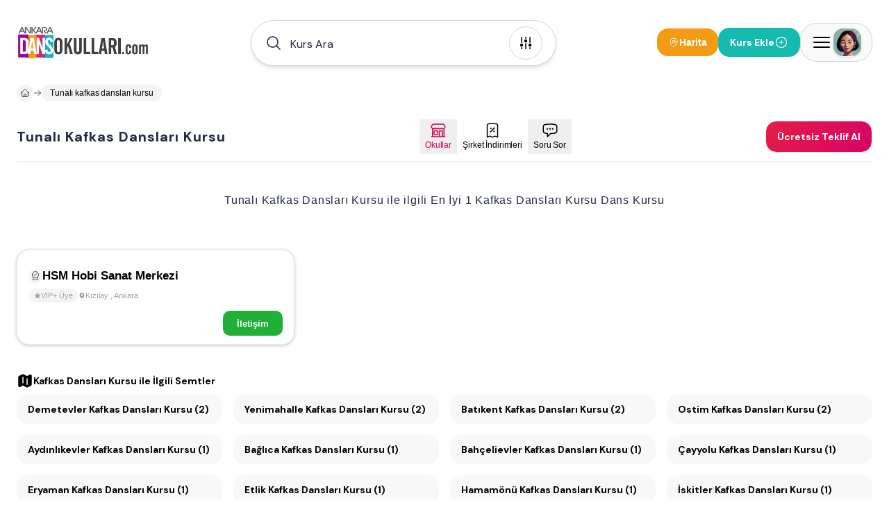

--- FILE ---
content_type: text/html; charset=utf-8
request_url: https://www.ankaradansokullari.com/tunali-kafkas-danslari-kursu
body_size: 33211
content:
<!DOCTYPE html><html lang="tr"><head><meta charSet="utf-8"/><meta name="viewport" content="width=device-width, height=device-height, initial-scale=1, minimum-scale=1, maximum-scale=5, viewport-fit=cover, user-scalable=yes"/><link rel="preload" as="image" imageSrcSet="/image/site/4/ankara-dans-okullari-logo.webp?w=380&amp;v=3 1x, /image/site/4/ankara-dans-okullari-logo.webp?w=1200&amp;v=3 2x"/><link rel="preload" as="image" imageSrcSet="/image/site/4/ankara-dans-okullari-logo.webp?w=380&amp;v=3 380w, /image/site/4/ankara-dans-okullari-logo.webp?w=1200&amp;v=3 1200w" imageSizes="191px"/><link rel="preload" as="image" href="/icons/badge-icon.svg"/><link rel="preload" href="https://www.ankaradansokullari.com/image/venue/3248/photo/hsm-hobi-sanat-merkezi-kizilay-51c04.jpg?w=500&amp;quality=60&amp;height=356&amp;format=webp&amp;fit=contain" as="image" fetchPriority="high"/><link rel="stylesheet" href="/_next/static/css/a681b6d29732ab3b.css" data-precedence="next"/><link rel="stylesheet" href="/_next/static/css/d08d3791425880b5.css" data-precedence="next"/><link rel="stylesheet" href="/_next/static/css/bea330291a843227.css" data-precedence="next"/><link rel="stylesheet" href="/_next/static/css/8511830d0409a042.css" data-precedence="next"/><link rel="preload" as="script" fetchPriority="low" href="/_next/static/chunks/webpack-76773b0e24cd54e1.js"/><script src="/_next/static/chunks/52774a7f-408e6a92fbbdc38d.js" async="" type="187a7c88fdaa7f167a50ca18-text/javascript"></script><script src="/_next/static/chunks/fd9d1056-acc9ecbd659f72ca.js" async="" type="187a7c88fdaa7f167a50ca18-text/javascript"></script><script src="/_next/static/chunks/7230-9dd6823617cf3aa8.js" async="" type="187a7c88fdaa7f167a50ca18-text/javascript"></script><script src="/_next/static/chunks/main-app-11785e1cc41c4d09.js" async="" type="187a7c88fdaa7f167a50ca18-text/javascript"></script><script src="/_next/static/chunks/6137-a73781cabf0313e1.js" async="" type="187a7c88fdaa7f167a50ca18-text/javascript"></script><script src="/_next/static/chunks/app/error-a3f71d23664305fa.js" async="" type="187a7c88fdaa7f167a50ca18-text/javascript"></script><script src="/_next/static/chunks/app/global-error-5cccd89a04d5e2f4.js" async="" type="187a7c88fdaa7f167a50ca18-text/javascript"></script><script src="/_next/static/chunks/9907-389d7236c39b43a1.js" async="" type="187a7c88fdaa7f167a50ca18-text/javascript"></script><script src="/_next/static/chunks/171-a1648cba326989c8.js" async="" type="187a7c88fdaa7f167a50ca18-text/javascript"></script><script src="/_next/static/chunks/2972-b8eee8841e7158cf.js" async="" type="187a7c88fdaa7f167a50ca18-text/javascript"></script><script src="/_next/static/chunks/3145-2e4473301d277433.js" async="" type="187a7c88fdaa7f167a50ca18-text/javascript"></script><script src="/_next/static/chunks/9064-5c967694985a3e14.js" async="" type="187a7c88fdaa7f167a50ca18-text/javascript"></script><script src="/_next/static/chunks/826-518ecfbc186909c9.js" async="" type="187a7c88fdaa7f167a50ca18-text/javascript"></script><script src="/_next/static/chunks/2168-dfb2050b8ffeec8d.js" async="" type="187a7c88fdaa7f167a50ca18-text/javascript"></script><script src="/_next/static/chunks/2523-ab729995c82e563a.js" async="" type="187a7c88fdaa7f167a50ca18-text/javascript"></script><script src="/_next/static/chunks/1718-5f8ba1275ad9dcbd.js" async="" type="187a7c88fdaa7f167a50ca18-text/javascript"></script><script src="/_next/static/chunks/6949-0b555eba493d27ec.js" async="" type="187a7c88fdaa7f167a50ca18-text/javascript"></script><script src="/_next/static/chunks/app/(pages)/layout-b0348abb28ac53e6.js" async="" type="187a7c88fdaa7f167a50ca18-text/javascript"></script><script src="/_next/static/chunks/d0deef33-9e090c66e3c42644.js" async="" type="187a7c88fdaa7f167a50ca18-text/javascript"></script><script src="/_next/static/chunks/5278-3cb391648092815e.js" async="" type="187a7c88fdaa7f167a50ca18-text/javascript"></script><script src="/_next/static/chunks/9501-ea7d60654bca97fb.js" async="" type="187a7c88fdaa7f167a50ca18-text/javascript"></script><script src="/_next/static/chunks/7186-52a836aef8a65e34.js" async="" type="187a7c88fdaa7f167a50ca18-text/javascript"></script><script src="/_next/static/chunks/6663-1eb451dc3570cdc3.js" async="" type="187a7c88fdaa7f167a50ca18-text/javascript"></script><script src="/_next/static/chunks/2401-51b0a237423ae3a3.js" async="" type="187a7c88fdaa7f167a50ca18-text/javascript"></script><script src="/_next/static/chunks/8487-9ccfc589f5a809d8.js" async="" type="187a7c88fdaa7f167a50ca18-text/javascript"></script><script src="/_next/static/chunks/7241-977effafde579f15.js" async="" type="187a7c88fdaa7f167a50ca18-text/javascript"></script><script src="/_next/static/chunks/3786-211ce17a892bf376.js" async="" type="187a7c88fdaa7f167a50ca18-text/javascript"></script><script src="/_next/static/chunks/1825-8b2d4d735b2c25a8.js" async="" type="187a7c88fdaa7f167a50ca18-text/javascript"></script><script src="/_next/static/chunks/8074-c9fd51e0a97db6cc.js" async="" type="187a7c88fdaa7f167a50ca18-text/javascript"></script><script src="/_next/static/chunks/7094-c9e03ff7c43a8c0d.js" async="" type="187a7c88fdaa7f167a50ca18-text/javascript"></script><script src="/_next/static/chunks/3389-a6acf0978ae4a401.js" async="" type="187a7c88fdaa7f167a50ca18-text/javascript"></script><script src="/_next/static/chunks/5236-666d15f93bdc58e0.js" async="" type="187a7c88fdaa7f167a50ca18-text/javascript"></script><script src="/_next/static/chunks/7066-54353bc7480e0a10.js" async="" type="187a7c88fdaa7f167a50ca18-text/javascript"></script><script src="/_next/static/chunks/app/(pages)/(dynamic-routes)/%5Bslug%5D/page-037557abb793e766.js" async="" type="187a7c88fdaa7f167a50ca18-text/javascript"></script><script src="/_next/static/chunks/app/(pages)/error-68752f44a54e1f61.js" async="" type="187a7c88fdaa7f167a50ca18-text/javascript"></script><script src="/_next/static/chunks/4686-d48b0d094a63cb0d.js" async="" type="187a7c88fdaa7f167a50ca18-text/javascript"></script><script src="/_next/static/chunks/825-9900265299ef6251.js" async="" type="187a7c88fdaa7f167a50ca18-text/javascript"></script><script src="/_next/static/chunks/7994-1874a7cea3d537ef.js" async="" type="187a7c88fdaa7f167a50ca18-text/javascript"></script><script src="/_next/static/chunks/app/(pages)/not-found-6355ab12afb9cc6f.js" async="" type="187a7c88fdaa7f167a50ca18-text/javascript"></script><link rel="preload" href="https://plausible.sabagrup.info/js/plausible.hash.manual.outbound-links.tagged-events.js" as="script"/><link rel="preload" href="https://www.googletagmanager.com/gtag/js?id=UA-70804323-3" as="script"/><link rel="icon" type="image/x-icon" href="https://www.ankaradansokullari.com/image/site/4/favicon.ico"/><link rel="canonical" href="https://www.ankaradansokullari.com/tunali-kafkas-danslari-kursu"/><meta name="theme-color" content="light"/><title>Tunalı Kafkas Dansları Kursu | En İyi 1 Dans Kursu</title><meta name="description" content="Tunalı Kafkas Dansları Kursu Dans Okulları - En İyi 1 Tunalı Kafkas Dansları Kursu Dans Kursu. [FİYATLARI ÖĞRENİN]"/><meta name="application-name" content="Tunalı Kafkas Dansları Kursu | En İyi 1 Dans Kursu"/><meta name="keywords" content="Kafkas Dansları Kursu Tunalı"/><meta name="sentry-trace" content="5cc721f94b30cb22d4075587d6553e92-71021035ffca9f3b-1"/><meta name="baggage" content="sentry-environment=production,sentry-release=1.0.0,sentry-public_key=56cd5f09a7a64267be2c71da9083922c,sentry-trace_id=5cc721f94b30cb22d4075587d6553e92,sentry-transaction=GET%20%2F%5Bslug%5D,sentry-sampled=true,sentry-sample_rand=0.2857411259105802,sentry-sample_rate=1"/><meta name="format-detection" content="telephone=no"/><meta name="apple-mobile-web-app-capable" content="yes"/><meta name="apple-mobile-web-app-title" content="Tunalı Kafkas Dansları Kursu | En İyi 1 Dans Kursu"/><meta name="apple-mobile-web-app-status-bar-style" content="default"/><meta property="og:title" content="Tunalı Kafkas Dansları Kursu | En İyi 1 Dans Kursu"/><meta property="og:description" content="Tunalı Kafkas Dansları Kursu Dans Okulları - En İyi 1 Tunalı Kafkas Dansları Kursu Dans Kursu. [FİYATLARI ÖĞRENİN]"/><meta name="twitter:card" content="summary"/><meta name="twitter:title" content="Tunalı Kafkas Dansları Kursu | En İyi 1 Dans Kursu"/><meta name="twitter:description" content="Tunalı Kafkas Dansları Kursu Dans Okulları - En İyi 1 Tunalı Kafkas Dansları Kursu Dans Kursu. [FİYATLARI ÖĞRENİN]"/><link rel="icon" href="https://www.ankaradansokullari.com/image/site/4/favicon.ico" type="image/x-icon"/><meta name="next-size-adjust"/><script src="/_next/static/chunks/polyfills-42372ed130431b0a.js" noModule="" type="187a7c88fdaa7f167a50ca18-text/javascript"></script></head><body class="min-h-screen overflow-x-hidden bg-white antialiased __className_1b4beb"><div style="position:fixed;z-index:99999999;top:16px;left:16px;right:16px;bottom:16px;pointer-events:none"></div><!--$!--><template data-dgst="BAILOUT_TO_CLIENT_SIDE_RENDERING"></template><!--/$--><header id="site-navigation" class="md:bg-white md:h-[122px] gap-2 md:gap-0 w-full flex flex-col justify-center items-center z-[99] "><div class="container w-full"><div class="max-md:pt-4 flex justify-between items-center w-full"><a title="Ana Sayfa" class="w-auto" href="/"><div class="hidden md:flex"><img alt="ANKARA DANS KURSLARI - 25&#x27;den Fazla En İyi Dans Kursu" title="ANKARA DANS KURSLARI - 25&#x27;den Fazla En İyi Dans Kursu" loading="eager" width="191" height="46" decoding="async" data-nimg="1" class=" !h-[48px]" style="color:transparent" srcSet="/image/site/4/ankara-dans-okullari-logo.webp?w=380&amp;v=3 1x, /image/site/4/ankara-dans-okullari-logo.webp?w=1200&amp;v=3 2x" src="/image/site/4/ankara-dans-okullari-logo.webp?w=1200&amp;v=3"/></div><div class="md:hidden flex w-[118px] h-[29px]"><img alt="ANKARA DANS KURSLARI - 25&#x27;den Fazla En İyi Dans Kursu" title="ANKARA DANS KURSLARI - 25&#x27;den Fazla En İyi Dans Kursu" loading="eager" width="118" height="29" decoding="async" data-nimg="1" class="" style="color:transparent" sizes="191px" srcSet="/image/site/4/ankara-dans-okullari-logo.webp?w=380&amp;v=3 380w, /image/site/4/ankara-dans-okullari-logo.webp?w=1200&amp;v=3 1200w" src="/image/site/4/ankara-dans-okullari-logo.webp?w=1200&amp;v=3"/></div></a><div class="hidden md:flex"><div id="navbar-search-button" class=""><div class="w-full md:block hidden"></div><div class="w-full !z-[99]"><div class="max-md:w-full"><div class="w-full"><div class="py-2 md:w-[440px] w-full hidden md:block"><div id="list-search-button" role="button" class="group relative z-10 container !h-16 cursor-pointer"><div class="gap-2 py-2 pl-4 pr-[19px] w-full duration-200 left-0 top-0 absolute rounded-full bg-white flex items-center border group-hover:shadow-lg shadow-md z-0 group-hover:border-gray-400 border-assistant-secondary"><div class="text-primary duration-200 p-1"><svg xmlns="http://www.w3.org/2000/svg" viewBox="0 0 24 24" fill="currentColor" aria-hidden="true" data-slot="icon" class="size-6"><path fill-rule="evenodd" d="M10.5 3.75a6.75 6.75 0 1 0 0 13.5 6.75 6.75 0 0 0 0-13.5ZM2.25 10.5a8.25 8.25 0 1 1 14.59 5.28l4.69 4.69a.75.75 0 1 1-1.06 1.06l-4.69-4.69A8.25 8.25 0 0 1 2.25 10.5Z" clip-rule="evenodd"></path></svg></div><span id="header-input" class="w-full h-12 py-[13.5px] font-normal px-2 placeholder:text-primary text-primary text-base outline-none">Kurs Ara</span><div class="w-auto h-auto"><div class="p-1 flex justify-center items-center w-[48px] h-[48px] duration-200 rounded-full border border-assistant-secondary cursor-pointer"><svg xmlns="http://www.w3.org/2000/svg" viewBox="0 0 24 24" fill="currentColor" aria-hidden="true" data-slot="icon" class="size-6 group-hover:block duration-500 hidden text text-2xl"><path fill-rule="evenodd" d="M12.53 16.28a.75.75 0 0 1-1.06 0l-7.5-7.5a.75.75 0 0 1 1.06-1.06L12 14.69l6.97-6.97a.75.75 0 1 1 1.06 1.06l-7.5 7.5Z" clip-rule="evenodd"></path></svg><svg xmlns="http://www.w3.org/2000/svg" viewBox="0 0 24 24" fill="currentColor" aria-hidden="true" data-slot="icon" class="size-6 group-hover:hidden duration-500 block text-2xl"><path d="M6 12a.75.75 0 0 1-.75-.75v-7.5a.75.75 0 1 1 1.5 0v7.5A.75.75 0 0 1 6 12ZM18 12a.75.75 0 0 1-.75-.75v-7.5a.75.75 0 0 1 1.5 0v7.5A.75.75 0 0 1 18 12ZM6.75 20.25v-1.5a.75.75 0 0 0-1.5 0v1.5a.75.75 0 0 0 1.5 0ZM18.75 18.75v1.5a.75.75 0 0 1-1.5 0v-1.5a.75.75 0 0 1 1.5 0ZM12.75 5.25v-1.5a.75.75 0 0 0-1.5 0v1.5a.75.75 0 0 0 1.5 0ZM12 21a.75.75 0 0 1-.75-.75v-7.5a.75.75 0 0 1 1.5 0v7.5A.75.75 0 0 1 12 21ZM3.75 15a2.25 2.25 0 1 0 4.5 0 2.25 2.25 0 0 0-4.5 0ZM12 11.25a2.25 2.25 0 1 1 0-4.5 2.25 2.25 0 0 1 0 4.5ZM15.75 15a2.25 2.25 0 1 0 4.5 0 2.25 2.25 0 0 0-4.5 0Z"></path></svg></div></div></div></div></div><div><div class="hidden md:block"><div class="py-2 w-full flex items-center gap-3 md:hidden"><button class="flex-1 flex items-center gap-2 px-4 py-3 bg-white border border-[#e8e8e8] rounded-full shadow-[0px_0px_6px_0px_rgba(88,88,88,0.25)]"><svg xmlns="http://www.w3.org/2000/svg" fill="none" viewBox="0 0 24 24" stroke-width="1.5" stroke="currentColor" aria-hidden="true" data-slot="icon" class="w-4 h-4 text-black"><path stroke-linecap="round" stroke-linejoin="round" d="m21 21-5.197-5.197m0 0A7.5 7.5 0 1 0 5.196 5.196a7.5 7.5 0 0 0 10.607 10.607Z"></path></svg><span class="text-sm text-black font-medium tracking-[-0.14px]" style="font-family:&#x27;DM Sans&#x27;, sans-serif">Kurs Ara</span></button><button class="flex flex-col items-center gap-1 px-2 py-1"><svg xmlns="http://www.w3.org/2000/svg" fill="none" viewBox="0 0 24 24" stroke-width="1.5" stroke="currentColor" aria-hidden="true" data-slot="icon" class="w-4 h-4 text-black"><path stroke-linecap="round" stroke-linejoin="round" d="M15 10.5a3 3 0 1 1-6 0 3 3 0 0 1 6 0Z"></path><path stroke-linecap="round" stroke-linejoin="round" d="M19.5 10.5c0 7.142-7.5 11.25-7.5 11.25S4.5 17.642 4.5 10.5a7.5 7.5 0 1 1 15 0Z"></path></svg><span class="text-xs font-medium text-black tracking-[-0.14px] whitespace-nowrap" style="font-family:&#x27;DM Sans&#x27;, sans-serif">Harita</span></button></div></div></div></div><div class="!z-[9999] flex-col items-center justify-center w-full hidden"><div class="flex justify-between items-center w-full pt-4 md:h-28 "><a title="Ana Sayfa" class="w-auto" href="/"><div class="hidden md:flex"><img alt="ANKARA DANS KURSLARI - 25&#x27;den Fazla En İyi Dans Kursu" title="ANKARA DANS KURSLARI - 25&#x27;den Fazla En İyi Dans Kursu" loading="eager" width="191" height="46" decoding="async" data-nimg="1" class=" !h-[48px]" style="color:transparent" srcSet="/image/site/4/ankara-dans-okullari-logo.webp?w=380&amp;v=3 1x, /image/site/4/ankara-dans-okullari-logo.webp?w=1200&amp;v=3 2x" src="/image/site/4/ankara-dans-okullari-logo.webp?w=1200&amp;v=3"/></div><div class="md:hidden flex w-[118px] h-[29px]"><img alt="ANKARA DANS KURSLARI - 25&#x27;den Fazla En İyi Dans Kursu" title="ANKARA DANS KURSLARI - 25&#x27;den Fazla En İyi Dans Kursu" loading="eager" width="118" height="29" decoding="async" data-nimg="1" class="" style="color:transparent" sizes="191px" srcSet="/image/site/4/ankara-dans-okullari-logo.webp?w=380&amp;v=3 380w, /image/site/4/ankara-dans-okullari-logo.webp?w=1200&amp;v=3 1200w" src="/image/site/4/ankara-dans-okullari-logo.webp?w=1200&amp;v=3"/></div></a><div class="md:flex hidden"><div class="flex justify-center items-center gap-2"><div class="flex justify-center h-[26px] border-b gap-4 border-slate-300"><button role="button" class="w-auto h-[26px] px-2 py-1 border-b-2 border-rose-500 flex-col justify-center items-center gap-1 inline-flex"><div class="text-center text-sm font-bold font-[&#x27;DM Sans&#x27;] text-rose-500">Bölge / Hizmet</div></button><button role="button" class="w-auto h-[26px] px-2 py-1  flex-col justify-center items-center gap-1 inline-flex"><div class="text-center text-sm font-bold font-[&#x27;DM Sans&#x27;] text-slate-800">Şirket İndirimleri</div></button><button role="button" class="w-auto h-[26px] px-2 py-1  flex-col justify-center items-center gap-1 inline-flex"><div class="text-center text-sm font-bold font-[&#x27;DM Sans&#x27;] text-slate-800">Okul Adı</div></button></div></div></div></div><div class="md:hidden flex"><div class="flex justify-center items-center gap-2"><div class="flex justify-center h-[26px] border-b gap-4 border-slate-300"><button role="button" class="w-auto h-[26px] px-2 py-1 border-b-2 border-rose-500 flex-col justify-center items-center gap-1 inline-flex"><div class="text-center text-sm font-bold font-[&#x27;DM Sans&#x27;] text-rose-500">Bölge / Hizmet</div></button><button role="button" class="w-auto h-[26px] px-2 py-1  flex-col justify-center items-center gap-1 inline-flex"><div class="text-center text-sm font-bold font-[&#x27;DM Sans&#x27;] text-slate-800">Şirket İndirimleri</div></button><button role="button" class="w-auto h-[26px] px-2 py-1  flex-col justify-center items-center gap-1 inline-flex"><div class="text-center text-sm font-bold font-[&#x27;DM Sans&#x27;] text-slate-800">Okul Adı</div></button></div></div></div></div></div></div></div></div><div class="flex items-center gap-2 max-md:py-2"><div class="hidden md:flex"></div><button class="hidden md:flex items-center gap-1.5 px-4 py-2.5 bg-[#f39b13] rounded-2xl"><svg xmlns="http://www.w3.org/2000/svg" fill="none" viewBox="0 0 24 24" stroke-width="1.5" stroke="currentColor" aria-hidden="true" data-slot="icon" class="w-4 h-4 text-white"><path stroke-linecap="round" stroke-linejoin="round" d="M15 10.5a3 3 0 1 1-6 0 3 3 0 0 1 6 0Z"></path><path stroke-linecap="round" stroke-linejoin="round" d="M19.5 10.5c0 7.142-7.5 11.25-7.5 11.25S4.5 17.642 4.5 10.5a7.5 7.5 0 1 1 15 0Z"></path></svg><span class="text-sm font-bold text-white" style="font-family:&#x27;Inter&#x27;, sans-serif">Harita</span></button><div class="flex"><div class="w-full"><a title="Kurs Ekle" class="w-full" href="/ekle"><button class="flex-row rounded-2xl text-white font-bold text-sm gap-2 items-center transition-all duration-400 ease-in-out active:scale-105 disabled:!p-current disabled:!scale-100 disabled:!opacity-50 disabled:cursor-not-allowed border border-accent bg-accent !h-[42px] px-4 py-3 m-0 w-full flex justify-between max-md:!h-[32px] max-md:!px-2"><span>Kurs Ekle</span><svg xmlns="http://www.w3.org/2000/svg" fill="none" viewBox="0 0 24 24" stroke-width="1.5" stroke="currentColor" aria-hidden="true" data-slot="icon" class="size-5"><path stroke-linecap="round" stroke-linejoin="round" d="M12 9v6m3-3H9m12 0a9 9 0 1 1-18 0 9 9 0 0 1 18 0Z"></path></svg></button></a></div></div><div><div class="absolute container flex justify-end !z-[99]"><div class="fixed w-full bg-primary/30 h-full right-0 top-0 justify-center hidden"><section class="relative left-0 w-full"><aside class="absolute right-0 overflow-y-auto overflow-x-hidden h-full duration-300 bg-white w-[0px] -z-10 opacity-0"><div class="h-full md:px-4"><div class="hidden"><div class="flex flex-col gap-2"><header class="flex justify-between items-center py-4"><div class="py-[6.5px]"><img alt="ANKARA DANS KURSLARI - 25&#x27;den Fazla En İyi Dans Kursu" title="Ankara Dans Okulları" loading="lazy" width="118" height="29" decoding="async" data-nimg="1" style="color:transparent" sizes="118px" srcSet="/image/site/4/ankara-dans-okullari-logo.webp?w=380&amp;v=3 380w, /image/site/4/ankara-dans-okullari-logo.webp?w=1200&amp;v=3 1200w" src="/image/site/4/ankara-dans-okullari-logo.webp?w=1200&amp;v=3"/></div><div class="flex gap-2 items-center justify-end md:w-full"><span class="text-gray-400 text-[10px] font-medium">Dans Okulları Rehberiniz</span><button><svg xmlns="http://www.w3.org/2000/svg" fill="none" viewBox="0 0 24 24" stroke-width="1.5" stroke="currentColor" aria-hidden="true" data-slot="icon" class="size-8 text-assistant cursor-pointer"><path stroke-linecap="round" stroke-linejoin="round" d="M6 18 18 6M6 6l12 12"></path></svg></button></div></header><main class="flex flex-col gap-4"><div class="flex gap-4 p-2 bg-stone-50 rounded-3xl"><div class="flex justify-center items-center w-12 h-12 rounded-2xl"><div class="shadow border border-white border-opacity-30 rounded-2xl"><img alt="Kullanıcı Avatarı" loading="lazy" width="48" height="48" decoding="async" data-nimg="1" class="w-12 h-12 rounded-2xl" style="color:transparent" sizes="48px" srcSet="/placeholders/avatar.webp?w=380&amp;q=75 380w, /placeholders/avatar.webp?w=1200&amp;q=75 1200w" src="/placeholders/avatar.webp?w=1200&amp;q=75"/></div></div><div class="flex flex-col"><span class="text-gray-400 text-sm font-bold">Hoşgeldin</span><span class="text-slate-800 text-xl font-bold">Giriş Yapın ve Kayıt Olun</span></div></div><div class="w-full border-b border-slate-300 flex-col justify-start items-start gap-2 inline-flex"><div class="flex gap-4 w-full justify-between items-center flex-wrap"><button class="cursor-pointer flex items-center gap-2 px-2 py-3"><svg xmlns="http://www.w3.org/2000/svg" fill="none" viewBox="0 0 24 24" stroke-width="1.5" stroke="currentColor" aria-hidden="true" data-slot="icon" class="size-6 text-secondary"><path stroke-linecap="round" stroke-linejoin="round" d="M18 7.5v3m0 0v3m0-3h3m-3 0h-3m-2.25-4.125a3.375 3.375 0 1 1-6.75 0 3.375 3.375 0 0 1 6.75 0ZM3 19.235v-.11a6.375 6.375 0 0 1 12.75 0v.109A12.318 12.318 0 0 1 9.374 21c-2.331 0-4.512-.645-6.374-1.766Z"></path></svg><span class="text-secondary text-[14px] font-semibold">Kayıt Olun</span></button><button class="cursor-pointer flex items-center gap-2 px-2 py-3"><svg xmlns="http://www.w3.org/2000/svg" fill="none" viewBox="0 0 24 24" stroke-width="1.5" stroke="currentColor" aria-hidden="true" data-slot="icon" class="size-6"><path stroke-linecap="round" stroke-linejoin="round" d="M17.982 18.725A7.488 7.488 0 0 0 12 15.75a7.488 7.488 0 0 0-5.982 2.975m11.963 0a9 9 0 1 0-11.963 0m11.963 0A8.966 8.966 0 0 1 12 21a8.966 8.966 0 0 1-5.982-2.275M15 9.75a3 3 0 1 1-6 0 3 3 0 0 1 6 0Z"></path></svg><span class="text-[14px] font-semibold">Oturum Açın</span></button></div></div><div class="flex flex-col gap-4"><a class="group hover:flex px-4 hover:justify-between hover:items-center hover:rounded-2xl hover:bg-stone-50" href="/"><div class="py-2 flex gap-2 items-center"><svg xmlns="http://www.w3.org/2000/svg" fill="none" viewBox="0 0 24 24" stroke-width="1.5" stroke="currentColor" aria-hidden="true" data-slot="icon" class="size-6 group-hover:hidden block"><path stroke-linecap="round" stroke-linejoin="round" d="m2.25 12 8.954-8.955c.44-.439 1.152-.439 1.591 0L21.75 12M4.5 9.75v10.125c0 .621.504 1.125 1.125 1.125H9.75v-4.875c0-.621.504-1.125 1.125-1.125h2.25c.621 0 1.125.504 1.125 1.125V21h4.125c.621 0 1.125-.504 1.125-1.125V9.75M8.25 21h8.25"></path></svg><svg xmlns="http://www.w3.org/2000/svg" viewBox="0 0 24 24" fill="currentColor" aria-hidden="true" data-slot="icon" class="size-6 group-hover:block hidden"><path d="M11.47 3.841a.75.75 0 0 1 1.06 0l8.69 8.69a.75.75 0 1 0 1.06-1.061l-8.689-8.69a2.25 2.25 0 0 0-3.182 0l-8.69 8.69a.75.75 0 1 0 1.061 1.06l8.69-8.689Z"></path><path d="m12 5.432 8.159 8.159c.03.03.06.058.091.086v6.198c0 1.035-.84 1.875-1.875 1.875H15a.75.75 0 0 1-.75-.75v-4.5a.75.75 0 0 0-.75-.75h-3a.75.75 0 0 0-.75.75V21a.75.75 0 0 1-.75.75H5.625a1.875 1.875 0 0 1-1.875-1.875v-6.198a2.29 2.29 0 0 0 .091-.086L12 5.432Z"></path></svg><span class="text-[14px] font-semibold">Anasayfa</span></div><div class="group-hover:block hidden"><svg xmlns="http://www.w3.org/2000/svg" viewBox="0 0 24 24" fill="currentColor" aria-hidden="true" data-slot="icon" class="size-5 text-primary"><path fill-rule="evenodd" d="M12.97 3.97a.75.75 0 0 1 1.06 0l7.5 7.5a.75.75 0 0 1 0 1.06l-7.5 7.5a.75.75 0 1 1-1.06-1.06l6.22-6.22H3a.75.75 0 0 1 0-1.5h16.19l-6.22-6.22a.75.75 0 0 1 0-1.06Z" clip-rule="evenodd"></path></svg></div></a><a class="group hover:flex px-4 hover:justify-between hover:items-center hover:rounded-2xl hover:bg-stone-50" href="/dansokullari"><div class="py-2 flex gap-2 items-center"><svg xmlns="http://www.w3.org/2000/svg" fill="none" viewBox="0 0 24 24" stroke-width="1.5" stroke="currentColor" aria-hidden="true" data-slot="icon" class="size-6 group-hover:hidden block"><path stroke-linecap="round" stroke-linejoin="round" d="M15 10.5a3 3 0 1 1-6 0 3 3 0 0 1 6 0Z"></path><path stroke-linecap="round" stroke-linejoin="round" d="M19.5 10.5c0 7.142-7.5 11.25-7.5 11.25S4.5 17.642 4.5 10.5a7.5 7.5 0 1 1 15 0Z"></path></svg><svg xmlns="http://www.w3.org/2000/svg" viewBox="0 0 24 24" fill="currentColor" aria-hidden="true" data-slot="icon" class="size-6 group-hover:block hidden"><path fill-rule="evenodd" d="m11.54 22.351.07.04.028.016a.76.76 0 0 0 .723 0l.028-.015.071-.041a16.975 16.975 0 0 0 1.144-.742 19.58 19.58 0 0 0 2.683-2.282c1.944-1.99 3.963-4.98 3.963-8.827a8.25 8.25 0 0 0-16.5 0c0 3.846 2.02 6.837 3.963 8.827a19.58 19.58 0 0 0 2.682 2.282 16.975 16.975 0 0 0 1.145.742ZM12 13.5a3 3 0 1 0 0-6 3 3 0 0 0 0 6Z" clip-rule="evenodd"></path></svg><span class="text-[14px] font-semibold">Ankara Dans Okulları</span></div><div class="group-hover:block hidden"><svg xmlns="http://www.w3.org/2000/svg" viewBox="0 0 24 24" fill="currentColor" aria-hidden="true" data-slot="icon" class="size-5 text-primary"><path fill-rule="evenodd" d="M12.97 3.97a.75.75 0 0 1 1.06 0l7.5 7.5a.75.75 0 0 1 0 1.06l-7.5 7.5a.75.75 0 1 1-1.06-1.06l6.22-6.22H3a.75.75 0 0 1 0-1.5h16.19l-6.22-6.22a.75.75 0 0 1 0-1.06Z" clip-rule="evenodd"></path></svg></div></a><a class="group hover:flex px-4 hover:justify-between hover:items-center hover:rounded-2xl hover:bg-stone-50" href="/sirket-indirimleri"><div class="py-2 flex gap-2 items-center"><svg xmlns="http://www.w3.org/2000/svg" fill="none" viewBox="0 0 24 24" stroke-width="1.5" stroke="currentColor" aria-hidden="true" data-slot="icon" class="size-6 group-hover:hidden block"><path stroke-linecap="round" stroke-linejoin="round" d="M16.5 6v.75m0 3v.75m0 3v.75m0 3V18m-9-5.25h5.25M7.5 15h3M3.375 5.25c-.621 0-1.125.504-1.125 1.125v3.026a2.999 2.999 0 0 1 0 5.198v3.026c0 .621.504 1.125 1.125 1.125h17.25c.621 0 1.125-.504 1.125-1.125v-3.026a2.999 2.999 0 0 1 0-5.198V6.375c0-.621-.504-1.125-1.125-1.125H3.375Z"></path></svg><svg xmlns="http://www.w3.org/2000/svg" viewBox="0 0 24 24" fill="currentColor" aria-hidden="true" data-slot="icon" class="size-6 group-hover:block hidden"><path fill-rule="evenodd" d="M1.5 6.375c0-1.036.84-1.875 1.875-1.875h17.25c1.035 0 1.875.84 1.875 1.875v3.026a.75.75 0 0 1-.375.65 2.249 2.249 0 0 0 0 3.898.75.75 0 0 1 .375.65v3.026c0 1.035-.84 1.875-1.875 1.875H3.375A1.875 1.875 0 0 1 1.5 17.625v-3.026a.75.75 0 0 1 .374-.65 2.249 2.249 0 0 0 0-3.898.75.75 0 0 1-.374-.65V6.375Zm15-1.125a.75.75 0 0 1 .75.75v.75a.75.75 0 0 1-1.5 0V6a.75.75 0 0 1 .75-.75Zm.75 4.5a.75.75 0 0 0-1.5 0v.75a.75.75 0 0 0 1.5 0v-.75Zm-.75 3a.75.75 0 0 1 .75.75v.75a.75.75 0 0 1-1.5 0v-.75a.75.75 0 0 1 .75-.75Zm.75 4.5a.75.75 0 0 0-1.5 0V18a.75.75 0 0 0 1.5 0v-.75ZM6 12a.75.75 0 0 1 .75-.75H12a.75.75 0 0 1 0 1.5H6.75A.75.75 0 0 1 6 12Zm.75 2.25a.75.75 0 0 0 0 1.5h3a.75.75 0 0 0 0-1.5h-3Z" clip-rule="evenodd"></path></svg><span class="text-[14px] font-semibold">Şirket İndirimleri</span></div><div class="group-hover:block hidden"><svg xmlns="http://www.w3.org/2000/svg" viewBox="0 0 24 24" fill="currentColor" aria-hidden="true" data-slot="icon" class="size-5 text-primary"><path fill-rule="evenodd" d="M12.97 3.97a.75.75 0 0 1 1.06 0l7.5 7.5a.75.75 0 0 1 0 1.06l-7.5 7.5a.75.75 0 1 1-1.06-1.06l6.22-6.22H3a.75.75 0 0 1 0-1.5h16.19l-6.22-6.22a.75.75 0 0 1 0-1.06Z" clip-rule="evenodd"></path></svg></div></a><button role="button" class="group hover:flex px-4 hover:justify-between hover:items-center hover:rounded-2xl hover:bg-stone-50"><div class="py-2 flex gap-2 items-center"><svg xmlns="http://www.w3.org/2000/svg" fill="none" viewBox="0 0 24 24" stroke-width="1.5" stroke="currentColor" aria-hidden="true" data-slot="icon" class="size-6 group-hover:hidden block"><path stroke-linecap="round" stroke-linejoin="round" d="M9 6.75V15m6-6v8.25m.503 3.498 4.875-2.437c.381-.19.622-.58.622-1.006V4.82c0-.836-.88-1.38-1.628-1.006l-3.869 1.934c-.317.159-.69.159-1.006 0L9.503 3.252a1.125 1.125 0 0 0-1.006 0L3.622 5.689C3.24 5.88 3 6.27 3 6.695V19.18c0 .836.88 1.38 1.628 1.006l3.869-1.934c.317-.159.69-.159 1.006 0l4.994 2.497c.317.158.69.158 1.006 0Z"></path></svg><svg xmlns="http://www.w3.org/2000/svg" viewBox="0 0 24 24" fill="currentColor" aria-hidden="true" data-slot="icon" class="size-6 group-hover:block hidden"><path fill-rule="evenodd" d="M8.161 2.58a1.875 1.875 0 0 1 1.678 0l4.993 2.498c.106.052.23.052.336 0l3.869-1.935A1.875 1.875 0 0 1 21.75 4.82v12.485c0 .71-.401 1.36-1.037 1.677l-4.875 2.437a1.875 1.875 0 0 1-1.676 0l-4.994-2.497a.375.375 0 0 0-.336 0l-3.868 1.935A1.875 1.875 0 0 1 2.25 19.18V6.695c0-.71.401-1.36 1.036-1.677l4.875-2.437ZM9 6a.75.75 0 0 1 .75.75V15a.75.75 0 0 1-1.5 0V6.75A.75.75 0 0 1 9 6Zm6.75 3a.75.75 0 0 0-1.5 0v8.25a.75.75 0 0 0 1.5 0V9Z" clip-rule="evenodd"></path></svg><span class="text-[14px] font-semibold">Harita Görünümü</span></div><div class="group-hover:block hidden"><svg xmlns="http://www.w3.org/2000/svg" viewBox="0 0 24 24" fill="currentColor" aria-hidden="true" data-slot="icon" class="size-5 text-primary"><path fill-rule="evenodd" d="M12.97 3.97a.75.75 0 0 1 1.06 0l7.5 7.5a.75.75 0 0 1 0 1.06l-7.5 7.5a.75.75 0 1 1-1.06-1.06l6.22-6.22H3a.75.75 0 0 1 0-1.5h16.19l-6.22-6.22a.75.75 0 0 1 0-1.06Z" clip-rule="evenodd"></path></svg></div></button><a class="group hover:flex px-4 hover:justify-between hover:items-center hover:rounded-2xl hover:bg-stone-50" href="/kampanyalar"><div class="py-2 flex gap-2 items-center"><svg xmlns="http://www.w3.org/2000/svg" fill="none" viewBox="0 0 24 24" stroke-width="1.5" stroke="currentColor" aria-hidden="true" data-slot="icon" class="size-6 group-hover:hidden block"><path stroke-linecap="round" stroke-linejoin="round" d="M16.5 6v.75m0 3v.75m0 3v.75m0 3V18m-9-5.25h5.25M7.5 15h3M3.375 5.25c-.621 0-1.125.504-1.125 1.125v3.026a2.999 2.999 0 0 1 0 5.198v3.026c0 .621.504 1.125 1.125 1.125h17.25c.621 0 1.125-.504 1.125-1.125v-3.026a2.999 2.999 0 0 1 0-5.198V6.375c0-.621-.504-1.125-1.125-1.125H3.375Z"></path></svg><svg xmlns="http://www.w3.org/2000/svg" viewBox="0 0 24 24" fill="currentColor" aria-hidden="true" data-slot="icon" class="size-6 group-hover:block hidden"><path fill-rule="evenodd" d="M1.5 6.375c0-1.036.84-1.875 1.875-1.875h17.25c1.035 0 1.875.84 1.875 1.875v3.026a.75.75 0 0 1-.375.65 2.249 2.249 0 0 0 0 3.898.75.75 0 0 1 .375.65v3.026c0 1.035-.84 1.875-1.875 1.875H3.375A1.875 1.875 0 0 1 1.5 17.625v-3.026a.75.75 0 0 1 .374-.65 2.249 2.249 0 0 0 0-3.898.75.75 0 0 1-.374-.65V6.375Zm15-1.125a.75.75 0 0 1 .75.75v.75a.75.75 0 0 1-1.5 0V6a.75.75 0 0 1 .75-.75Zm.75 4.5a.75.75 0 0 0-1.5 0v.75a.75.75 0 0 0 1.5 0v-.75Zm-.75 3a.75.75 0 0 1 .75.75v.75a.75.75 0 0 1-1.5 0v-.75a.75.75 0 0 1 .75-.75Zm.75 4.5a.75.75 0 0 0-1.5 0V18a.75.75 0 0 0 1.5 0v-.75ZM6 12a.75.75 0 0 1 .75-.75H12a.75.75 0 0 1 0 1.5H6.75A.75.75 0 0 1 6 12Zm.75 2.25a.75.75 0 0 0 0 1.5h3a.75.75 0 0 0 0-1.5h-3Z" clip-rule="evenodd"></path></svg><span class="text-[14px] font-semibold">Kampanyalar</span></div><div class="group-hover:block hidden"><svg xmlns="http://www.w3.org/2000/svg" viewBox="0 0 24 24" fill="currentColor" aria-hidden="true" data-slot="icon" class="size-5 text-primary"><path fill-rule="evenodd" d="M12.97 3.97a.75.75 0 0 1 1.06 0l7.5 7.5a.75.75 0 0 1 0 1.06l-7.5 7.5a.75.75 0 1 1-1.06-1.06l6.22-6.22H3a.75.75 0 0 1 0-1.5h16.19l-6.22-6.22a.75.75 0 0 1 0-1.06Z" clip-rule="evenodd"></path></svg></div></a><a class="group hover:flex px-4 hover:justify-between hover:items-center hover:rounded-2xl hover:bg-stone-50" href="/etkinlikler"><div class="py-2 flex gap-2 items-center"><svg xmlns="http://www.w3.org/2000/svg" fill="none" viewBox="0 0 24 24" stroke-width="1.5" stroke="currentColor" aria-hidden="true" data-slot="icon" class="size-6 group-hover:hidden block"><path stroke-linecap="round" stroke-linejoin="round" d="M6.75 3v2.25M17.25 3v2.25M3 18.75V7.5a2.25 2.25 0 0 1 2.25-2.25h13.5A2.25 2.25 0 0 1 21 7.5v11.25m-18 0A2.25 2.25 0 0 0 5.25 21h13.5A2.25 2.25 0 0 0 21 18.75m-18 0v-7.5A2.25 2.25 0 0 1 5.25 9h13.5A2.25 2.25 0 0 1 21 11.25v7.5m-9-6h.008v.008H12v-.008ZM12 15h.008v.008H12V15Zm0 2.25h.008v.008H12v-.008ZM9.75 15h.008v.008H9.75V15Zm0 2.25h.008v.008H9.75v-.008ZM7.5 15h.008v.008H7.5V15Zm0 2.25h.008v.008H7.5v-.008Zm6.75-4.5h.008v.008h-.008v-.008Zm0 2.25h.008v.008h-.008V15Zm0 2.25h.008v.008h-.008v-.008Zm2.25-4.5h.008v.008H16.5v-.008Zm0 2.25h.008v.008H16.5V15Z"></path></svg><svg xmlns="http://www.w3.org/2000/svg" viewBox="0 0 24 24" fill="currentColor" aria-hidden="true" data-slot="icon" class="size-6 group-hover:block hidden"><path d="M12.75 12.75a.75.75 0 1 1-1.5 0 .75.75 0 0 1 1.5 0ZM7.5 15.75a.75.75 0 1 0 0-1.5.75.75 0 0 0 0 1.5ZM8.25 17.25a.75.75 0 1 1-1.5 0 .75.75 0 0 1 1.5 0ZM9.75 15.75a.75.75 0 1 0 0-1.5.75.75 0 0 0 0 1.5ZM10.5 17.25a.75.75 0 1 1-1.5 0 .75.75 0 0 1 1.5 0ZM12 15.75a.75.75 0 1 0 0-1.5.75.75 0 0 0 0 1.5ZM12.75 17.25a.75.75 0 1 1-1.5 0 .75.75 0 0 1 1.5 0ZM14.25 15.75a.75.75 0 1 0 0-1.5.75.75 0 0 0 0 1.5ZM15 17.25a.75.75 0 1 1-1.5 0 .75.75 0 0 1 1.5 0ZM16.5 15.75a.75.75 0 1 0 0-1.5.75.75 0 0 0 0 1.5ZM15 12.75a.75.75 0 1 1-1.5 0 .75.75 0 0 1 1.5 0ZM16.5 13.5a.75.75 0 1 0 0-1.5.75.75 0 0 0 0 1.5Z"></path><path fill-rule="evenodd" d="M6.75 2.25A.75.75 0 0 1 7.5 3v1.5h9V3A.75.75 0 0 1 18 3v1.5h.75a3 3 0 0 1 3 3v11.25a3 3 0 0 1-3 3H5.25a3 3 0 0 1-3-3V7.5a3 3 0 0 1 3-3H6V3a.75.75 0 0 1 .75-.75Zm13.5 9a1.5 1.5 0 0 0-1.5-1.5H5.25a1.5 1.5 0 0 0-1.5 1.5v7.5a1.5 1.5 0 0 0 1.5 1.5h13.5a1.5 1.5 0 0 0 1.5-1.5v-7.5Z" clip-rule="evenodd"></path></svg><span class="text-[14px] font-semibold">Etkinlikler</span></div><div class="group-hover:block hidden"><svg xmlns="http://www.w3.org/2000/svg" viewBox="0 0 24 24" fill="currentColor" aria-hidden="true" data-slot="icon" class="size-5 text-primary"><path fill-rule="evenodd" d="M12.97 3.97a.75.75 0 0 1 1.06 0l7.5 7.5a.75.75 0 0 1 0 1.06l-7.5 7.5a.75.75 0 1 1-1.06-1.06l6.22-6.22H3a.75.75 0 0 1 0-1.5h16.19l-6.22-6.22a.75.75 0 0 1 0-1.06Z" clip-rule="evenodd"></path></svg></div></a><a class="group hover:flex px-4 hover:justify-between hover:items-center hover:rounded-2xl hover:bg-stone-50" href="/danshocalari"><div class="py-2 flex gap-2 items-center"><svg xmlns="http://www.w3.org/2000/svg" fill="none" viewBox="0 0 24 24" stroke-width="1.5" stroke="currentColor" aria-hidden="true" data-slot="icon" class="size-6 group-hover:hidden block"><path stroke-linecap="round" stroke-linejoin="round" d="M18 18.72a9.094 9.094 0 0 0 3.741-.479 3 3 0 0 0-4.682-2.72m.94 3.198.001.031c0 .225-.012.447-.037.666A11.944 11.944 0 0 1 12 21c-2.17 0-4.207-.576-5.963-1.584A6.062 6.062 0 0 1 6 18.719m12 0a5.971 5.971 0 0 0-.941-3.197m0 0A5.995 5.995 0 0 0 12 12.75a5.995 5.995 0 0 0-5.058 2.772m0 0a3 3 0 0 0-4.681 2.72 8.986 8.986 0 0 0 3.74.477m.94-3.197a5.971 5.971 0 0 0-.94 3.197M15 6.75a3 3 0 1 1-6 0 3 3 0 0 1 6 0Zm6 3a2.25 2.25 0 1 1-4.5 0 2.25 2.25 0 0 1 4.5 0Zm-13.5 0a2.25 2.25 0 1 1-4.5 0 2.25 2.25 0 0 1 4.5 0Z"></path></svg><svg xmlns="http://www.w3.org/2000/svg" viewBox="0 0 24 24" fill="currentColor" aria-hidden="true" data-slot="icon" class="size-6 group-hover:block hidden"><path fill-rule="evenodd" d="M8.25 6.75a3.75 3.75 0 1 1 7.5 0 3.75 3.75 0 0 1-7.5 0ZM15.75 9.75a3 3 0 1 1 6 0 3 3 0 0 1-6 0ZM2.25 9.75a3 3 0 1 1 6 0 3 3 0 0 1-6 0ZM6.31 15.117A6.745 6.745 0 0 1 12 12a6.745 6.745 0 0 1 6.709 7.498.75.75 0 0 1-.372.568A12.696 12.696 0 0 1 12 21.75c-2.305 0-4.47-.612-6.337-1.684a.75.75 0 0 1-.372-.568 6.787 6.787 0 0 1 1.019-4.38Z" clip-rule="evenodd"></path><path d="M5.082 14.254a8.287 8.287 0 0 0-1.308 5.135 9.687 9.687 0 0 1-1.764-.44l-.115-.04a.563.563 0 0 1-.373-.487l-.01-.121a3.75 3.75 0 0 1 3.57-4.047ZM20.226 19.389a8.287 8.287 0 0 0-1.308-5.135 3.75 3.75 0 0 1 3.57 4.047l-.01.121a.563.563 0 0 1-.373.486l-.115.04c-.567.2-1.156.349-1.764.441Z"></path></svg><span class="text-[14px] font-semibold">Dans Hocaları</span></div><div class="group-hover:block hidden"><svg xmlns="http://www.w3.org/2000/svg" viewBox="0 0 24 24" fill="currentColor" aria-hidden="true" data-slot="icon" class="size-5 text-primary"><path fill-rule="evenodd" d="M12.97 3.97a.75.75 0 0 1 1.06 0l7.5 7.5a.75.75 0 0 1 0 1.06l-7.5 7.5a.75.75 0 1 1-1.06-1.06l6.22-6.22H3a.75.75 0 0 1 0-1.5h16.19l-6.22-6.22a.75.75 0 0 1 0-1.06Z" clip-rule="evenodd"></path></svg></div></a><a class="group hover:flex px-4 hover:justify-between hover:items-center hover:rounded-2xl hover:bg-stone-50" href="/blog"><div class="py-2 flex gap-2 items-center"><svg xmlns="http://www.w3.org/2000/svg" fill="none" viewBox="0 0 24 24" stroke-width="1.5" stroke="currentColor" aria-hidden="true" data-slot="icon" class="size-6 group-hover:hidden block"><path stroke-linecap="round" stroke-linejoin="round" d="M16.5 3.75V16.5L12 14.25 7.5 16.5V3.75m9 0H18A2.25 2.25 0 0 1 20.25 6v12A2.25 2.25 0 0 1 18 20.25H6A2.25 2.25 0 0 1 3.75 18V6A2.25 2.25 0 0 1 6 3.75h1.5m9 0h-9"></path></svg><svg xmlns="http://www.w3.org/2000/svg" viewBox="0 0 24 24" fill="currentColor" aria-hidden="true" data-slot="icon" class="size-6 group-hover:block hidden"><path fill-rule="evenodd" d="M6 3a3 3 0 0 0-3 3v12a3 3 0 0 0 3 3h12a3 3 0 0 0 3-3V6a3 3 0 0 0-3-3H6Zm1.5 1.5a.75.75 0 0 0-.75.75V16.5a.75.75 0 0 0 1.085.67L12 15.089l4.165 2.083a.75.75 0 0 0 1.085-.671V5.25a.75.75 0 0 0-.75-.75h-9Z" clip-rule="evenodd"></path></svg><span class="text-[14px] font-semibold">Blog</span></div><div class="group-hover:block hidden"><svg xmlns="http://www.w3.org/2000/svg" viewBox="0 0 24 24" fill="currentColor" aria-hidden="true" data-slot="icon" class="size-5 text-primary"><path fill-rule="evenodd" d="M12.97 3.97a.75.75 0 0 1 1.06 0l7.5 7.5a.75.75 0 0 1 0 1.06l-7.5 7.5a.75.75 0 1 1-1.06-1.06l6.22-6.22H3a.75.75 0 0 1 0-1.5h16.19l-6.22-6.22a.75.75 0 0 1 0-1.06Z" clip-rule="evenodd"></path></svg></div></a></div></main><footer><div class="flex gap-2 items-center w-full"><div class="w-full"><a title="Kurs Ekle" class="w-full" href="/ekle"><button class="flex-row rounded-2xl text-white font-bold text-sm gap-2 items-center transition-all duration-400 ease-in-out active:scale-105 disabled:!p-current disabled:!scale-100 disabled:!opacity-50 disabled:cursor-not-allowed border border-accent bg-accent !h-[42px] px-4 py-3 m-0 w-full flex justify-between undefined"><span>Kurs Ekle</span><svg xmlns="http://www.w3.org/2000/svg" fill="none" viewBox="0 0 24 24" stroke-width="1.5" stroke="currentColor" aria-hidden="true" data-slot="icon" class="size-5"><path stroke-linecap="round" stroke-linejoin="round" d="M12 9v6m3-3H9m12 0a9 9 0 1 1-18 0 9 9 0 0 1 18 0Z"></path></svg></button></a></div><a class="w-full" aria-label="Ücretsiz Teklif Al" href="/ucretsiz-teklif-al"><button class="flex flex-row rounded-2xl text-white font-bold text-sm gap-2 justify-center items-center transition-all duration-400 ease-in-out active:scale-105 disabled:!p-current disabled:!scale-100 disabled:!opacity-50 disabled:cursor-not-allowed border border-secondary bg-secondary !h-[42px] px-4 py-3 m-0 w-full">Ücretsiz Teklif Al</button></a></div><div class="flex flex-col gap-2 px-4 py-2"><div class="flex justify-center items-center flex-col gap-2"><div class="flex gap-2"><a target="_blank" href="https://www.facebook.com/AnkaraDansOkullari/" rel="noopener noreferrer nofollow"><div class="flex p-1 gap-2 items-center justify-center bg-stone-50 rounded-2xl py-1 px-2"><div class="flex justify-center items-center"><svg xmlns="http://www.w3.org/2000/svg" width="16" height="16" fill="currentColor" class="bi bi-facebook text-[#1877F2] w-4 h-4" viewBox="0 0 16 16"><path d="M16 8.049c0-4.446-3.582-8.05-8-8.05C3.58 0-.002 3.603-.002 8.05c0 4.017 2.926 7.347 6.75 7.951v-5.625h-2.03V8.05H6.75V6.275c0-2.017 1.195-3.131 3.022-3.131.876 0 1.791.157 1.791.157v1.98h-1.009c-.993 0-1.303.621-1.303 1.258v1.51h2.218l-.354 2.326H9.25V16c3.824-.604 6.75-3.934 6.75-7.951"></path></svg></div><span class="text-sm text-slate-800 font-semibold">Facebook</span></div></a><a target="_blank" href="https://www.instagram.com/ankarasanatkurslari" rel="noopener noreferrer nofollow"><div class="flex p-1 gap-2 items-center justify-center bg-stone-50 rounded-2xl py-1 px-2"><div class="flex justify-center items-center"><svg xmlns="http://www.w3.org/2000/svg" width="16" height="16" fill="currentColor" class="bi bi-instagram text-[#E1306C] w-4 h-4" viewBox="0 0 16 16"><path d="M8 0C5.829 0 5.556.01 4.703.048 3.85.088 3.269.222 2.76.42a3.9 3.9 0 0 0-1.417.923A3.9 3.9 0 0 0 .42 2.76C.222 3.268.087 3.85.048 4.7.01 5.555 0 5.827 0 8.001c0 2.172.01 2.444.048 3.297.04.852.174 1.433.372 1.942.205.526.478.972.923 1.417.444.445.89.719 1.416.923.51.198 1.09.333 1.942.372C5.555 15.99 5.827 16 8 16s2.444-.01 3.298-.048c.851-.04 1.434-.174 1.943-.372a3.9 3.9 0 0 0 1.416-.923c.445-.445.718-.891.923-1.417.197-.509.332-1.09.372-1.942C15.99 10.445 16 10.173 16 8s-.01-2.445-.048-3.299c-.04-.851-.175-1.433-.372-1.941a3.9 3.9 0 0 0-.923-1.417A3.9 3.9 0 0 0 13.24.42c-.51-.198-1.092-.333-1.943-.372C10.443.01 10.172 0 7.998 0zm-.717 1.442h.718c2.136 0 2.389.007 3.232.046.78.035 1.204.166 1.486.275.373.145.64.319.92.599s.453.546.598.92c.11.281.24.705.275 1.485.039.843.047 1.096.047 3.231s-.008 2.389-.047 3.232c-.035.78-.166 1.203-.275 1.485a2.5 2.5 0 0 1-.599.919c-.28.28-.546.453-.92.598-.28.11-.704.24-1.485.276-.843.038-1.096.047-3.232.047s-2.39-.009-3.233-.047c-.78-.036-1.203-.166-1.485-.276a2.5 2.5 0 0 1-.92-.598 2.5 2.5 0 0 1-.6-.92c-.109-.281-.24-.705-.275-1.485-.038-.843-.046-1.096-.046-3.233s.008-2.388.046-3.231c.036-.78.166-1.204.276-1.486.145-.373.319-.64.599-.92s.546-.453.92-.598c.282-.11.705-.24 1.485-.276.738-.034 1.024-.044 2.515-.045zm4.988 1.328a.96.96 0 1 0 0 1.92.96.96 0 0 0 0-1.92m-4.27 1.122a4.109 4.109 0 1 0 0 8.217 4.109 4.109 0 0 0 0-8.217m0 1.441a2.667 2.667 0 1 1 0 5.334 2.667 2.667 0 0 1 0-5.334"></path></svg></div><span class="text-sm text-slate-800 font-semibold">Instagram</span></div></a><a target="_blank" href="https://www.pinterest.com/danskursu" rel="noopener noreferrer nofollow"><div class="flex p-1 gap-2 items-center justify-center bg-stone-50 rounded-2xl py-1 px-2"><div class="flex justify-center items-center"><svg xmlns="http://www.w3.org/2000/svg" width="16" height="16" fill="currentColor" class="bi bi-pinterest text-[#CA2028] w-4 h-4" viewBox="0 0 16 16"><path d="M8 0a8 8 0 0 0-2.915 15.452c-.07-.633-.134-1.606.027-2.297.146-.625.938-3.977.938-3.977s-.239-.479-.239-1.187c0-1.113.645-1.943 1.448-1.943.682 0 1.012.512 1.012 1.127 0 .686-.437 1.712-.663 2.663-.188.796.4 1.446 1.185 1.446 1.422 0 2.515-1.5 2.515-3.664 0-1.915-1.377-3.254-3.342-3.254-2.276 0-3.612 1.707-3.612 3.471 0 .688.265 1.425.595 1.826a.24.24 0 0 1 .056.23c-.061.252-.196.796-.222.907-.035.146-.116.177-.268.107-1-.465-1.624-1.926-1.624-3.1 0-2.523 1.834-4.84 5.286-4.84 2.775 0 4.932 1.977 4.932 4.62 0 2.757-1.739 4.976-4.151 4.976-.811 0-1.573-.421-1.834-.919l-.498 1.902c-.181.695-.669 1.566-.995 2.097A8 8 0 1 0 8 0"></path></svg></div><span class="text-sm text-slate-800 font-semibold">Pinterest</span></div></a></div><div class="flex gap-2"></div></div></div></footer></div></div></div></aside></section></div></div><div class="md:flex hidden"><div class="h-14 w-[104px] duration-150 px-3 cursor-pointer py-2 bg-stone-50 rounded-3xl border group hover:shadow hover:border-white border-slate-300 items-center gap-3 inline-flex justify-center"><svg xmlns="http://www.w3.org/2000/svg" viewBox="0 0 24 24" fill="currentColor" aria-hidden="true" data-slot="icon" class="size-8 group-hover:text-secondary"><path fill-rule="evenodd" d="M3 6.75A.75.75 0 0 1 3.75 6h16.5a.75.75 0 0 1 0 1.5H3.75A.75.75 0 0 1 3 6.75ZM3 12a.75.75 0 0 1 .75-.75h16.5a.75.75 0 0 1 0 1.5H3.75A.75.75 0 0 1 3 12Zm0 5.25a.75.75 0 0 1 .75-.75h16.5a.75.75 0 0 1 0 1.5H3.75a.75.75 0 0 1-.75-.75Z" clip-rule="evenodd"></path></svg><div class="shadow border border-white border-opacity-30 rounded-2xl"><img alt="Kullanıcı Avatarı" loading="lazy" width="40" height="40" decoding="async" data-nimg="1" class="!w-10 !h-10 rounded-[14px] group-hover:shadow" style="color:transparent" sizes="40px" srcSet="/placeholders/avatar.webp?w=380&amp;q=75 380w, /placeholders/avatar.webp?w=1200&amp;q=75 1200w" src="/placeholders/avatar.webp?w=1200&amp;q=75"/></div></div></div><div class="flex md:hidden"><svg xmlns="http://www.w3.org/2000/svg" viewBox="0 0 24 24" fill="currentColor" aria-hidden="true" data-slot="icon" class="size-9 text-primary cursor-pointer"><path fill-rule="evenodd" d="M3 6.75A.75.75 0 0 1 3.75 6h16.5a.75.75 0 0 1 0 1.5H3.75A.75.75 0 0 1 3 6.75ZM3 12a.75.75 0 0 1 .75-.75h16.5a.75.75 0 0 1 0 1.5H3.75A.75.75 0 0 1 3 12Zm0 5.25a.75.75 0 0 1 .75-.75h16.5a.75.75 0 0 1 0 1.5H3.75a.75.75 0 0 1-.75-.75Z" clip-rule="evenodd"></path></svg></div></div></div></div></div></header><div class="container"><!--$--><!--/$--></div><div class="container"><section class="py-5 md:py-0 md:pb-[15px]"><div><div class="hidden md:block"><div class="flex gap-2 items-center w-full"><div class="flex items-center gap-2 flex-shrink-0"><a title="Anasayfa" class="" href="/"><span class="flex items-center justify-center size-6 bg-[#f4f4f4] rounded-[10.87px] md:rounded-[11px] text-[#141B34]"><svg xmlns="http://www.w3.org/2000/svg" fill="none" viewBox="0 0 24 24" stroke-width="1.5" stroke="currentColor" aria-hidden="true" data-slot="icon" class="size-3.5"><path stroke-linecap="round" stroke-linejoin="round" d="m2.25 12 8.954-8.955c.44-.439 1.152-.439 1.591 0L21.75 12M4.5 9.75v10.125c0 .621.504 1.125 1.125 1.125H9.75v-4.875c0-.621.504-1.125 1.125-1.125h2.25c.621 0 1.125.504 1.125 1.125V21h4.125c.621 0 1.125-.504 1.125-1.125V9.75M8.25 21h8.25"></path></svg></span></a><svg xmlns="http://www.w3.org/2000/svg" fill="none" viewBox="0 0 24 24" stroke-width="1.5" stroke="currentColor" aria-hidden="true" data-slot="icon" class="size-3 text-[#141B34] flex-shrink-0"><path stroke-linecap="round" stroke-linejoin="round" d="M13.5 4.5 21 12m0 0-7.5 7.5M21 12H3"></path></svg></div><div class="flex items-center gap-2 min-w-0 flex-1"><a title="Tunalı kafkas dansları kursu" class="min-w-0 max-w-full" href="/tunali-kafkas-danslari-kursu"><span class="text-[12px] font-medium text-black tracking-[-0.12px] bg-[#f4f4f4] rounded-[10.87px] md:rounded-[11px] h-6 px-3 flex items-center truncate" style="font-family:&#x27;DM Sans&#x27;, sans-serif">Tunalı kafkas dansları kursu</span></a></div></div></div></div></section></div><nav class="bg-white z-50 w-full max-md:relative md:sticky md:top-0"><div class="container"><div class="border-b border-[#d9d9d9]"><div class="hidden md:flex h-[72px] items-center justify-between"><div class="flex flex-col gap-4"><div class="flex flex-col gap-2"><div class="flex gap-1"><h1 class="text-primary text-[20px] font-bold tracking-wider">Tunalı Kafkas Dansları Kursu</h1></div></div></div><div class="flex items-center gap-6"><button role="button"><div class="flex flex-col items-center gap-1 px-2 py-1 relative"><svg xmlns="http://www.w3.org/2000/svg" fill="none" viewBox="0 0 24 24" stroke-width="1.5" stroke="currentColor" aria-hidden="true" data-slot="icon" class="size-6 text-[#cd0241]"><path stroke-linecap="round" stroke-linejoin="round" d="M13.5 21v-7.5a.75.75 0 0 1 .75-.75h3a.75.75 0 0 1 .75.75V21m-4.5 0H2.36m11.14 0H18m0 0h3.64m-1.39 0V9.349M3.75 21V9.349m0 0a3.001 3.001 0 0 0 3.75-.615A2.993 2.993 0 0 0 9.75 9.75c.896 0 1.7-.393 2.25-1.016a2.993 2.993 0 0 0 2.25 1.016c.896 0 1.7-.393 2.25-1.015a3.001 3.001 0 0 0 3.75.614m-16.5 0a3.004 3.004 0 0 1-.621-4.72l1.189-1.19A1.5 1.5 0 0 1 5.378 3h13.243a1.5 1.5 0 0 1 1.06.44l1.19 1.189a3 3 0 0 1-.621 4.72M6.75 18h3.75a.75.75 0 0 0 .75-.75V13.5a.75.75 0 0 0-.75-.75H6.75a.75.75 0 0 0-.75.75v3.75c0 .414.336.75.75.75Z"></path></svg><span class="text-[12px] font-medium tracking-[-0.12px] text-center whitespace-nowrap text-[#cd0241]" style="font-family:&#x27;DM Sans&#x27;, sans-serif">Okullar</span></div></button><a title="Şirket İndirimleri" href="/sirket-indirimleri?service=kafkas-danslari-kursu&amp;district=tunali"><div class="flex flex-col items-center gap-1 px-2 py-1 relative"><svg xmlns="http://www.w3.org/2000/svg" fill="none" viewBox="0 0 24 24" stroke-width="1.5" stroke="currentColor" aria-hidden="true" data-slot="icon" class="size-6 text-black"><path stroke-linecap="round" stroke-linejoin="round" d="m9 14.25 6-6m4.5-3.493V21.75l-3.75-1.5-3.75 1.5-3.75-1.5-3.75 1.5V4.757c0-1.108.806-2.057 1.907-2.185a48.507 48.507 0 0 1 11.186 0c1.1.128 1.907 1.077 1.907 2.185ZM9.75 9h.008v.008H9.75V9Zm.375 0a.375.375 0 1 1-.75 0 .375.375 0 0 1 .75 0Zm4.125 4.5h.008v.008h-.008V13.5Zm.375 0a.375.375 0 1 1-.75 0 .375.375 0 0 1 .75 0Z"></path></svg><span class="text-[12px] font-medium tracking-[-0.12px] text-center whitespace-nowrap text-black" style="font-family:&#x27;DM Sans&#x27;, sans-serif">Şirket İndirimleri</span></div></a><button role="button"><div class="flex flex-col items-center gap-1 px-2 py-1 relative"><svg xmlns="http://www.w3.org/2000/svg" fill="none" viewBox="0 0 24 24" stroke-width="1.5" stroke="currentColor" aria-hidden="true" data-slot="icon" class="size-6 text-black"><path stroke-linecap="round" stroke-linejoin="round" d="M8.625 9.75a.375.375 0 1 1-.75 0 .375.375 0 0 1 .75 0Zm0 0H8.25m4.125 0a.375.375 0 1 1-.75 0 .375.375 0 0 1 .75 0Zm0 0H12m4.125 0a.375.375 0 1 1-.75 0 .375.375 0 0 1 .75 0Zm0 0h-.375m-13.5 3.01c0 1.6 1.123 2.994 2.707 3.227 1.087.16 2.185.283 3.293.369V21l4.184-4.183a1.14 1.14 0 0 1 .778-.332 48.294 48.294 0 0 0 5.83-.498c1.585-.233 2.708-1.626 2.708-3.228V6.741c0-1.602-1.123-2.995-2.707-3.228A48.394 48.394 0 0 0 12 3c-2.392 0-4.744.175-7.043.513C3.373 3.746 2.25 5.14 2.25 6.741v6.018Z"></path></svg><span class="text-[12px] font-medium tracking-[-0.12px] text-center whitespace-nowrap text-black" style="font-family:&#x27;DM Sans&#x27;, sans-serif">Soru Sor</span></div></button></div><div class="flex items-center gap-4"><a aria-label="Ücretsiz Teklif Al" href="/ucretsiz-teklif-al?district=tunali&amp;service=kafkas-danslari-kursu"><button class="flex flex-row rounded-2xl text-white font-bold text-sm gap-2 items-center transition-all duration-400 ease-in-out active:scale-105 disabled:!p-current disabled:!scale-100 disabled:!opacity-50 disabled:cursor-not-allowed border bg-gradient hover:bg-gradient-secondary px-4 py-3 justify-center text-center w-full" aria-label="Ücretsiz Teklif Al"><span class="text-center text-white text-sm font-bold">Ücretsiz Teklif Al</span></button></a></div></div><div class="md:hidden"><div class="flex items-center justify-center gap-4 px-4 py-3 overflow-x-auto scrollbar-hide"><button role="button"><div class="flex flex-col items-center gap-1 px-2 py-1 relative"><svg xmlns="http://www.w3.org/2000/svg" fill="none" viewBox="0 0 24 24" stroke-width="1.5" stroke="currentColor" aria-hidden="true" data-slot="icon" class="size-6 text-[#cd0241]"><path stroke-linecap="round" stroke-linejoin="round" d="M13.5 21v-7.5a.75.75 0 0 1 .75-.75h3a.75.75 0 0 1 .75.75V21m-4.5 0H2.36m11.14 0H18m0 0h3.64m-1.39 0V9.349M3.75 21V9.349m0 0a3.001 3.001 0 0 0 3.75-.615A2.993 2.993 0 0 0 9.75 9.75c.896 0 1.7-.393 2.25-1.016a2.993 2.993 0 0 0 2.25 1.016c.896 0 1.7-.393 2.25-1.015a3.001 3.001 0 0 0 3.75.614m-16.5 0a3.004 3.004 0 0 1-.621-4.72l1.189-1.19A1.5 1.5 0 0 1 5.378 3h13.243a1.5 1.5 0 0 1 1.06.44l1.19 1.189a3 3 0 0 1-.621 4.72M6.75 18h3.75a.75.75 0 0 0 .75-.75V13.5a.75.75 0 0 0-.75-.75H6.75a.75.75 0 0 0-.75.75v3.75c0 .414.336.75.75.75Z"></path></svg><span class="text-[12px] font-medium tracking-[-0.12px] text-center whitespace-nowrap text-[#cd0241]" style="font-family:&#x27;DM Sans&#x27;, sans-serif">Okullar</span></div></button><a title="Şirket İndirimleri" href="/sirket-indirimleri?service=kafkas-danslari-kursu&amp;district=tunali"><div class="flex flex-col items-center gap-1 px-2 py-1 relative"><svg xmlns="http://www.w3.org/2000/svg" fill="none" viewBox="0 0 24 24" stroke-width="1.5" stroke="currentColor" aria-hidden="true" data-slot="icon" class="size-6 text-black"><path stroke-linecap="round" stroke-linejoin="round" d="m9 14.25 6-6m4.5-3.493V21.75l-3.75-1.5-3.75 1.5-3.75-1.5-3.75 1.5V4.757c0-1.108.806-2.057 1.907-2.185a48.507 48.507 0 0 1 11.186 0c1.1.128 1.907 1.077 1.907 2.185ZM9.75 9h.008v.008H9.75V9Zm.375 0a.375.375 0 1 1-.75 0 .375.375 0 0 1 .75 0Zm4.125 4.5h.008v.008h-.008V13.5Zm.375 0a.375.375 0 1 1-.75 0 .375.375 0 0 1 .75 0Z"></path></svg><span class="text-[12px] font-medium tracking-[-0.12px] text-center whitespace-nowrap text-black" style="font-family:&#x27;DM Sans&#x27;, sans-serif">Şirket İndirimleri</span></div></a><button role="button"><div class="flex flex-col items-center gap-1 px-2 py-1 relative"><svg xmlns="http://www.w3.org/2000/svg" fill="none" viewBox="0 0 24 24" stroke-width="1.5" stroke="currentColor" aria-hidden="true" data-slot="icon" class="size-6 text-black"><path stroke-linecap="round" stroke-linejoin="round" d="M8.625 9.75a.375.375 0 1 1-.75 0 .375.375 0 0 1 .75 0Zm0 0H8.25m4.125 0a.375.375 0 1 1-.75 0 .375.375 0 0 1 .75 0Zm0 0H12m4.125 0a.375.375 0 1 1-.75 0 .375.375 0 0 1 .75 0Zm0 0h-.375m-13.5 3.01c0 1.6 1.123 2.994 2.707 3.227 1.087.16 2.185.283 3.293.369V21l4.184-4.183a1.14 1.14 0 0 1 .778-.332 48.294 48.294 0 0 0 5.83-.498c1.585-.233 2.708-1.626 2.708-3.228V6.741c0-1.602-1.123-2.995-2.707-3.228A48.394 48.394 0 0 0 12 3c-2.392 0-4.744.175-7.043.513C3.373 3.746 2.25 5.14 2.25 6.741v6.018Z"></path></svg><span class="text-[12px] font-medium tracking-[-0.12px] text-center whitespace-nowrap text-black" style="font-family:&#x27;DM Sans&#x27;, sans-serif">Soru Sor</span></div></button></div></div></div></div></nav><div class=""><div class="container hidden md:flex justify-center items-center py-[43px]"><h2 class="text-[#212a3e] text-base font-medium leading-6 tracking-[0.8px] text-center" style="font-family:&#x27;Inter&#x27;, sans-serif">Tunalı Kafkas Dansları Kursu ile ilgili En İyi 1 Kafkas Dansları Kursu Dans Kursu</h2></div></div><div id="list-page" class="container flex flex-col view-mode-content list-mode"><div class="flex flex-col gap-2"></div><div class="flex gap-2 flex-col py-4"><div class="grid justify-items-center grid-cols-1 md:grid-cols-2 xl:grid-cols-3 gap-4"><article class="relative bg-white border border-[#d9d9d9] md:border-[#ededed] rounded-[20px] md:rounded-[18px] p-4 md:p-0 w-full max-w-[402px] hover:shadow-lg md:shadow-[0px_1px_5.3px_0px_rgba(0,0,0,0.25)] md:hover:shadow-[0px_2px_8px_0px_rgba(0,0,0,0.3)] transition-shadow duration-200 cursor-pointer md:overflow-hidden"><div class="md:hidden"><div class="flex gap-3"><div class="flex-shrink-0 w-[85px] h-[81px] rounded-[10px] overflow-hidden"><img alt="HSM Hobi Sanat Merkezi" title="HSM Hobi Sanat Merkezi" loading="lazy" width="85" height="81" decoding="async" data-nimg="1" class="w-full h-full object-cover" style="color:transparent" srcSet="/image/venue/3248/photo/hsm-hobi-sanat-merkezi-kizilay-51c04.jpg?w=380&amp;v=3 1x" src="/image/venue/3248/photo/hsm-hobi-sanat-merkezi-kizilay-51c04.jpg?w=380&amp;v=3"/></div><div class="flex-1 min-w-0"><div class="flex items-center gap-1.5 mb-2"><span class="size-6 flex-shrink-0 bg-[#f4f4f4] rounded-full flex items-center justify-center"><img src="/icons/badge-icon.svg" alt="" class="w-3 h-4"/></span><h3 class="font-semibold text-[16px] text-black tracking-[-0.16px] truncate" style="font-family:&#x27;DM Sans&#x27;, sans-serif">HSM Hobi Sanat Merkezi</h3></div><div class="flex items-center gap-2 flex-wrap"><div class="flex items-center gap-1.5 bg-[#f4f4f4] rounded-[10.87px] px-2 py-0.5"><svg xmlns="http://www.w3.org/2000/svg" viewBox="0 0 24 24" fill="currentColor" aria-hidden="true" data-slot="icon" class="size-2.5 text-[#9f9f9f]"><path fill-rule="evenodd" d="M10.788 3.21c.448-1.077 1.976-1.077 2.424 0l2.082 5.006 5.404.434c1.164.093 1.636 1.545.749 2.305l-4.117 3.527 1.257 5.273c.271 1.136-.964 2.033-1.96 1.425L12 18.354 7.373 21.18c-.996.608-2.231-.29-1.96-1.425l1.257-5.273-4.117-3.527c-.887-.76-.415-2.212.749-2.305l5.404-.434 2.082-5.005Z" clip-rule="evenodd"></path></svg><span class="text-[#9f9f9f] text-[11px] font-medium tracking-[-0.11px]" style="font-family:&#x27;DM Sans&#x27;, sans-serif">VIP+<!-- --> Üye</span></div><div class="flex items-center gap-1.5 bg-[#f4f4f4] rounded-[10.87px] px-2 py-0.5"><svg xmlns="http://www.w3.org/2000/svg" viewBox="0 0 24 24" fill="currentColor" aria-hidden="true" data-slot="icon" class="size-2.5 text-[#9f9f9f]"><path fill-rule="evenodd" d="m11.54 22.351.07.04.028.016a.76.76 0 0 0 .723 0l.028-.015.071-.041a16.975 16.975 0 0 0 1.144-.742 19.58 19.58 0 0 0 2.683-2.282c1.944-1.99 3.963-4.98 3.963-8.827a8.25 8.25 0 0 0-16.5 0c0 3.846 2.02 6.837 3.963 8.827a19.58 19.58 0 0 0 2.682 2.282 16.975 16.975 0 0 0 1.145.742ZM12 13.5a3 3 0 1 0 0-6 3 3 0 0 0 0 6Z" clip-rule="evenodd"></path></svg><span class="text-[#9f9f9f] text-[11px] font-medium tracking-[-0.11px]" style="font-family:&#x27;DM Sans&#x27;, sans-serif">Kızılay <!-- -->, <!-- -->Ankara</span></div></div></div></div><div class="flex items-center gap-2 mt-4"><button class="h-[34px] px-5 bg-[#20b038] rounded-lg text-[13px] font-semibold text-white ml-auto z-20 hover:bg-[#1a9930] transition-colors" style="font-family:&#x27;DM Sans&#x27;, sans-serif">İletişim</button></div></div><div class="hidden md:block p-3"><div class="rounded-[12px] overflow-hidden"><div class="relative group overflow-hidden cursor-grab active:cursor-grabbing bg-gray-50" style="aspect-ratio:1/1;touch-action:pan-y;-webkit-touch-callout:none;user-select:none"><div class="flex justify-end w-full group"><div class="slide group w-full relative" style="touch-action:pan-y;-webkit-touch-callout:none;user-select:none"><div class="relative w-full overflow-hidden" style="aspect-ratio:1/1"><div class="absolute inset-0 w-full h-full transition-opacity duration-500 ease-in-out opacity-100 z-10"><div class="w-full h-full" style="aspect-ratio:1/1"><picture><img alt="HSM Hobi Sanat Merkezi - Tunalı Kafkas Dansları Kursu - 1. Fotoğraf" title="HSM Hobi Sanat Merkezi - Tunalı Kafkas Dansları Kursu - 1. Fotoğraf" fetchPriority="high" loading="eager" width="356" height="356" decoding="async" data-nimg="1" class="!w-full aspect-square rounded-[32px] bg-center object-cover object-center flex-shrink-0 bg-cover bg-no-repeat" style="color:transparent;max-width:100%;background-color:#f5f5f5" src="https://www.ankaradansokullari.com/image/venue/3248/photo/hsm-hobi-sanat-merkezi-kizilay-51c04.jpg?w=500&amp;quality=60&amp;height=356&amp;format=webp&amp;fit=contain"/></picture></div></div><div class="absolute inset-0 w-full h-full transition-opacity duration-500 ease-in-out opacity-0 z-0 pointer-events-none"><div class="w-full h-full" style="aspect-ratio:1/1"><picture><img alt="HSM Hobi Sanat Merkezi - Tunalı Kafkas Dansları Kursu - 2. Fotoğraf" title="HSM Hobi Sanat Merkezi - Tunalı Kafkas Dansları Kursu - 2. Fotoğraf" loading="lazy" width="356" height="356" decoding="async" data-nimg="1" class="!w-full aspect-square rounded-[32px] bg-center object-cover object-center flex-shrink-0 bg-cover bg-no-repeat" style="color:transparent;max-width:100%;background-color:#f5f5f5" src="https://www.ankaradansokullari.com/image/venue/3248/photo/hsm-hobi-sanat-merkezi-kizilay-43a11.jpg?w=500&amp;quality=60&amp;height=356&amp;format=webp&amp;fit=contain"/></picture></div></div><div class="absolute inset-0 w-full h-full transition-opacity duration-500 ease-in-out opacity-0 z-0 pointer-events-none"><div class="w-full h-full" style="aspect-ratio:1/1"><picture><img alt="HSM Hobi Sanat Merkezi - Tunalı Kafkas Dansları Kursu - 3. Fotoğraf" title="HSM Hobi Sanat Merkezi - Tunalı Kafkas Dansları Kursu - 3. Fotoğraf" loading="lazy" width="356" height="356" decoding="async" data-nimg="1" class="!w-full aspect-square rounded-[32px] bg-center object-cover object-center flex-shrink-0 bg-cover bg-no-repeat" style="color:transparent;max-width:100%;background-color:#f5f5f5" src="https://www.ankaradansokullari.com/image/venue/3248/photo/hsm-hobi-sanat-merkezi-kizilay-f5fd7.jpg?w=500&amp;quality=60&amp;height=356&amp;format=webp&amp;fit=contain"/></picture></div></div><div class="absolute inset-0 w-full h-full transition-opacity duration-500 ease-in-out opacity-0 z-0 pointer-events-none"><div class="w-full h-full" style="aspect-ratio:1/1"><picture><img alt="HSM Hobi Sanat Merkezi - Tunalı Kafkas Dansları Kursu - 4. Fotoğraf" title="HSM Hobi Sanat Merkezi - Tunalı Kafkas Dansları Kursu - 4. Fotoğraf" loading="lazy" width="356" height="356" decoding="async" data-nimg="1" class="!w-full aspect-square rounded-[32px] bg-center object-cover object-center flex-shrink-0 bg-cover bg-no-repeat" style="color:transparent;max-width:100%;background-color:#f5f5f5" src="https://www.ankaradansokullari.com/image/venue/3248/photo/hsm-hobi-sanat-merkezi-kizilay-d7d75.jpg?w=500&amp;quality=60&amp;height=356&amp;format=webp&amp;fit=contain"/></picture></div></div></div><button aria-label="İleri Butonu" class="opacity-100 md:opacity-0 z-[9999] group-hover:!opacity-100 duration-150 absolute items-center left-[8px] text-[12px] w-8 h-8 top-[50%] translate-y-[-50%] rounded-full flex justify-center bg-white text-primary shadow-md"><svg xmlns="http://www.w3.org/2000/svg" viewBox="0 0 24 24" fill="currentColor" aria-hidden="true" data-slot="icon" class="size-4"><path fill-rule="evenodd" d="M7.72 12.53a.75.75 0 0 1 0-1.06l7.5-7.5a.75.75 0 1 1 1.06 1.06L9.31 12l6.97 6.97a.75.75 0 1 1-1.06 1.06l-7.5-7.5Z" clip-rule="evenodd"></path></svg></button><button aria-label="Geri Butonu" class="opacity-100 md:opacity-0 z-[9999] group-hover:!opacity-100 duration-150 absolute items-center right-[8px] text-[12px] w-8 h-8 top-[50%] translate-y-[-50%] rounded-full flex justify-center bg-white text-primary shadow-md"><svg xmlns="http://www.w3.org/2000/svg" viewBox="0 0 24 24" fill="currentColor" aria-hidden="true" data-slot="icon" class="size-4"><path fill-rule="evenodd" d="M16.28 11.47a.75.75 0 0 1 0 1.06l-7.5 7.5a.75.75 0 0 1-1.06-1.06L14.69 12 7.72 5.03a.75.75 0 0 1 1.06-1.06l7.5 7.5Z" clip-rule="evenodd"></path></svg></button></div><div class="flex gap-2 z-10 items-center absolute w-full justify-center bottom-3"><div role="button" aria-label="Slider Noktası" class="border-white rounded-full border bg-white w-[6px] h-[6px]"></div><div role="button" aria-label="Slider Noktası" class="border-white rounded-full border bg-transparent w-[6px] h-[6px]"></div><div role="button" aria-label="Slider Noktası" class="border-white rounded-full border bg-transparent w-[6px] h-[6px]"></div><div role="button" aria-label="Slider Noktası" class="border-white rounded-full border bg-transparent w-1 h-1"></div></div></div></div></div><div class="pt-3 px-1"><div class="flex items-center gap-1.5 mb-1.5"><span class="size-5 flex-shrink-0 bg-[#f4f4f4] rounded-full flex items-center justify-center"><img src="/icons/badge-icon.svg" alt="" class="w-2.5 h-3.5"/></span><h3 class="font-semibold text-[17px] text-black truncate" style="font-family:&#x27;DM Sans&#x27;, sans-serif">HSM Hobi Sanat Merkezi</h3></div><div class="flex items-center justify-between mb-3"><div class="flex items-center gap-1.5 flex-wrap"><div class="flex items-center gap-1 bg-[#f5f5f5] rounded-full px-2 py-0.5"><svg xmlns="http://www.w3.org/2000/svg" viewBox="0 0 24 24" fill="currentColor" aria-hidden="true" data-slot="icon" class="size-2.5 text-[#a3a3a3]"><path fill-rule="evenodd" d="M10.788 3.21c.448-1.077 1.976-1.077 2.424 0l2.082 5.006 5.404.434c1.164.093 1.636 1.545.749 2.305l-4.117 3.527 1.257 5.273c.271 1.136-.964 2.033-1.96 1.425L12 18.354 7.373 21.18c-.996.608-2.231-.29-1.96-1.425l1.257-5.273-4.117-3.527c-.887-.76-.415-2.212.749-2.305l5.404-.434 2.082-5.005Z" clip-rule="evenodd"></path></svg><span class="text-[#a3a3a3] text-[11px] font-medium" style="font-family:&#x27;DM Sans&#x27;, sans-serif">VIP+<!-- --> Üye</span></div><div class="flex items-center gap-1 text-[#a3a3a3]"><svg xmlns="http://www.w3.org/2000/svg" viewBox="0 0 24 24" fill="currentColor" aria-hidden="true" data-slot="icon" class="size-2.5"><path fill-rule="evenodd" d="m11.54 22.351.07.04.028.016a.76.76 0 0 0 .723 0l.028-.015.071-.041a16.975 16.975 0 0 0 1.144-.742 19.58 19.58 0 0 0 2.683-2.282c1.944-1.99 3.963-4.98 3.963-8.827a8.25 8.25 0 0 0-16.5 0c0 3.846 2.02 6.837 3.963 8.827a19.58 19.58 0 0 0 2.682 2.282 16.975 16.975 0 0 0 1.145.742ZM12 13.5a3 3 0 1 0 0-6 3 3 0 0 0 0 6Z" clip-rule="evenodd"></path></svg><span class="text-[11px] font-medium" style="font-family:&#x27;DM Sans&#x27;, sans-serif">Kızılay <!-- -->, <!-- -->Ankara</span></div></div></div><div class="flex items-center gap-2"><button class="h-[36px] px-5 bg-[#20b038] rounded-[10px] text-[13px] font-semibold text-white ml-auto z-20 hover:bg-[#1a9930] transition-colors" style="font-family:&#x27;DM Sans&#x27;, sans-serif">İletişim</button></div></div></div><a title="HSM Hobi Sanat Merkezi - Tunalı Kafkas Dansları Kursu" class="absolute inset-0 z-10" href="/okul/hsm-hobi-sanat-merkezi-kizilay"><span class="sr-only">HSM Hobi Sanat Merkezi - Tunalı Kafkas Dansları Kursu</span></a></article></div></div><div class="py-4"><!--$--><div class="flex flex-col gap-5"><h2 class="text-sm flex items-center py-2 gap-2 font-bold"><svg xmlns="http://www.w3.org/2000/svg" viewBox="0 0 24 24" fill="currentColor" aria-hidden="true" data-slot="icon" class="size-6"><path fill-rule="evenodd" d="M8.161 2.58a1.875 1.875 0 0 1 1.678 0l4.993 2.498c.106.052.23.052.336 0l3.869-1.935A1.875 1.875 0 0 1 21.75 4.82v12.485c0 .71-.401 1.36-1.037 1.677l-4.875 2.437a1.875 1.875 0 0 1-1.676 0l-4.994-2.497a.375.375 0 0 0-.336 0l-3.868 1.935A1.875 1.875 0 0 1 2.25 19.18V6.695c0-.71.401-1.36 1.036-1.677l4.875-2.437ZM9 6a.75.75 0 0 1 .75.75V15a.75.75 0 0 1-1.5 0V6.75A.75.75 0 0 1 9 6Zm6.75 3a.75.75 0 0 0-1.5 0v8.25a.75.75 0 0 0 1.5 0V9Z" clip-rule="evenodd"></path></svg>Kafkas Dansları Kursu<!-- --> ile İlgili Semtler</h2><div class="grid grid-cols-1 md:grid-cols-4 gap-4"><a title="Demetevler Kafkas Dansları Kursu" href="/demetevler-kafkas-danslari-kursu"><div class="w-full h-[42px] font-bold px-4 py-3 bg-gray-secondary rounded-2xl justify-start items-center gap-2 inline-flex"><div class="flex gap-2 items-center w-full"><span class="text-sm line-clamp-1 text-ellipsis overflow-hidden whitespace-nowrap">Demetevler Kafkas Dansları Kursu (2)</span></div></div></a><a title="Yenimahalle Kafkas Dansları Kursu" href="/yenimahalle-kafkas-danslari-kursu"><div class="w-full h-[42px] font-bold px-4 py-3 bg-gray-secondary rounded-2xl justify-start items-center gap-2 inline-flex"><div class="flex gap-2 items-center w-full"><span class="text-sm line-clamp-1 text-ellipsis overflow-hidden whitespace-nowrap">Yenimahalle Kafkas Dansları Kursu (2)</span></div></div></a><a title="Batıkent Kafkas Dansları Kursu" href="/batikent-kafkas-danslari-kursu"><div class="w-full h-[42px] font-bold px-4 py-3 bg-gray-secondary rounded-2xl justify-start items-center gap-2 inline-flex"><div class="flex gap-2 items-center w-full"><span class="text-sm line-clamp-1 text-ellipsis overflow-hidden whitespace-nowrap">Batıkent Kafkas Dansları Kursu (2)</span></div></div></a><a title="Ostim Kafkas Dansları Kursu" href="/ostim-kafkas-danslari-kursu"><div class="w-full h-[42px] font-bold px-4 py-3 bg-gray-secondary rounded-2xl justify-start items-center gap-2 inline-flex"><div class="flex gap-2 items-center w-full"><span class="text-sm line-clamp-1 text-ellipsis overflow-hidden whitespace-nowrap">Ostim Kafkas Dansları Kursu (2)</span></div></div></a><a title="Aydınlıkevler Kafkas Dansları Kursu" href="/aydinlikevler-kafkas-danslari-kursu"><div class="w-full h-[42px] font-bold px-4 py-3 bg-gray-secondary rounded-2xl justify-start items-center gap-2 inline-flex"><div class="flex gap-2 items-center w-full"><span class="text-sm line-clamp-1 text-ellipsis overflow-hidden whitespace-nowrap">Aydınlıkevler Kafkas Dansları Kursu (1)</span></div></div></a><a title="Bağlıca Kafkas Dansları Kursu" href="/baglica-kafkas-danslari-kursu"><div class="w-full h-[42px] font-bold px-4 py-3 bg-gray-secondary rounded-2xl justify-start items-center gap-2 inline-flex"><div class="flex gap-2 items-center w-full"><span class="text-sm line-clamp-1 text-ellipsis overflow-hidden whitespace-nowrap">Bağlıca Kafkas Dansları Kursu (1)</span></div></div></a><a title="Bahçelievler Kafkas Dansları Kursu" href="/bahcelievler-kafkas-danslari-kursu"><div class="w-full h-[42px] font-bold px-4 py-3 bg-gray-secondary rounded-2xl justify-start items-center gap-2 inline-flex"><div class="flex gap-2 items-center w-full"><span class="text-sm line-clamp-1 text-ellipsis overflow-hidden whitespace-nowrap">Bahçelievler Kafkas Dansları Kursu (1)</span></div></div></a><a title="Çayyolu  Kafkas Dansları Kursu" href="/cayyolu-kafkas-danslari-kursu"><div class="w-full h-[42px] font-bold px-4 py-3 bg-gray-secondary rounded-2xl justify-start items-center gap-2 inline-flex"><div class="flex gap-2 items-center w-full"><span class="text-sm line-clamp-1 text-ellipsis overflow-hidden whitespace-nowrap">Çayyolu  Kafkas Dansları Kursu (1)</span></div></div></a><a title="Eryaman Kafkas Dansları Kursu" href="/eryaman-kafkas-danslari-kursu"><div class="w-full h-[42px] font-bold px-4 py-3 bg-gray-secondary rounded-2xl justify-start items-center gap-2 inline-flex"><div class="flex gap-2 items-center w-full"><span class="text-sm line-clamp-1 text-ellipsis overflow-hidden whitespace-nowrap">Eryaman Kafkas Dansları Kursu (1)</span></div></div></a><a title="Etlik Kafkas Dansları Kursu" href="/etlik-kafkas-danslari-kursu"><div class="w-full h-[42px] font-bold px-4 py-3 bg-gray-secondary rounded-2xl justify-start items-center gap-2 inline-flex"><div class="flex gap-2 items-center w-full"><span class="text-sm line-clamp-1 text-ellipsis overflow-hidden whitespace-nowrap">Etlik Kafkas Dansları Kursu (1)</span></div></div></a><a title="Hamamönü Kafkas Dansları Kursu" href="/hamamonu-kafkas-danslari-kursu"><div class="w-full h-[42px] font-bold px-4 py-3 bg-gray-secondary rounded-2xl justify-start items-center gap-2 inline-flex"><div class="flex gap-2 items-center w-full"><span class="text-sm line-clamp-1 text-ellipsis overflow-hidden whitespace-nowrap">Hamamönü Kafkas Dansları Kursu (1)</span></div></div></a><a title="İskitler Kafkas Dansları Kursu" href="/iskitler-kafkas-danslari-kursu"><div class="w-full h-[42px] font-bold px-4 py-3 bg-gray-secondary rounded-2xl justify-start items-center gap-2 inline-flex"><div class="flex gap-2 items-center w-full"><span class="text-sm line-clamp-1 text-ellipsis overflow-hidden whitespace-nowrap">İskitler Kafkas Dansları Kursu (1)</span></div></div></a><a title="Keçiören Kafkas Dansları Kursu" href="/kecioren-kafkas-danslari-kursu"><div class="w-full h-[42px] font-bold px-4 py-3 bg-gray-secondary rounded-2xl justify-start items-center gap-2 inline-flex"><div class="flex gap-2 items-center w-full"><span class="text-sm line-clamp-1 text-ellipsis overflow-hidden whitespace-nowrap">Keçiören Kafkas Dansları Kursu (1)</span></div></div></a><a title="Kolej Kafkas Dansları Kursu" href="/kolej-kafkas-danslari-kursu"><div class="w-full h-[42px] font-bold px-4 py-3 bg-gray-secondary rounded-2xl justify-start items-center gap-2 inline-flex"><div class="flex gap-2 items-center w-full"><span class="text-sm line-clamp-1 text-ellipsis overflow-hidden whitespace-nowrap">Kolej Kafkas Dansları Kursu (1)</span></div></div></a><a title="Konutkent  Kafkas Dansları Kursu" href="/konutkent-kafkas-danslari-kursu"><div class="w-full h-[42px] font-bold px-4 py-3 bg-gray-secondary rounded-2xl justify-start items-center gap-2 inline-flex"><div class="flex gap-2 items-center w-full"><span class="text-sm line-clamp-1 text-ellipsis overflow-hidden whitespace-nowrap">Konutkent  Kafkas Dansları Kursu (1)</span></div></div></a><a title="Mesa Koru  Kafkas Dansları Kursu" href="/mesa-koru-kafkas-danslari-kursu"><div class="w-full h-[42px] font-bold px-4 py-3 bg-gray-secondary rounded-2xl justify-start items-center gap-2 inline-flex"><div class="flex gap-2 items-center w-full"><span class="text-sm line-clamp-1 text-ellipsis overflow-hidden whitespace-nowrap">Mesa Koru  Kafkas Dansları Kursu (1)</span></div></div></a></div></div><!--/$--></div><section class="mt-10 flex flex-col gap-2"><h2 class="text-sm flex items-center py-2 gap-2 font-bold"><svg xmlns="http://www.w3.org/2000/svg" viewBox="0 0 24 24" fill="currentColor" aria-hidden="true" data-slot="icon" class="size-6"><path fill-rule="evenodd" d="M8.161 2.58a1.875 1.875 0 0 1 1.678 0l4.993 2.498c.106.052.23.052.336 0l3.869-1.935A1.875 1.875 0 0 1 21.75 4.82v12.485c0 .71-.401 1.36-1.037 1.677l-4.875 2.437a1.875 1.875 0 0 1-1.676 0l-4.994-2.497a.375.375 0 0 0-.336 0l-3.868 1.935A1.875 1.875 0 0 1 2.25 19.18V6.695c0-.71.401-1.36 1.036-1.677l4.875-2.437ZM9 6a.75.75 0 0 1 .75.75V15a.75.75 0 0 1-1.5 0V6.75A.75.75 0 0 1 9 6Zm6.75 3a.75.75 0 0 0-1.5 0v8.25a.75.75 0 0 0 1.5 0V9Z" clip-rule="evenodd"></path></svg>Tunalı Yakınındaki Semtler</h2><div class="grid grid-cols-1 md:grid-cols-4 gap-4 py-6"><a class="max-md:w-full" title="A.Ayrancı Kafkas Dansları Kursu" href="/aayranci-kafkas-danslari-kursu"><div class="w-full h-[42px] font-bold px-4 py-3 bg-gray-secondary rounded-2xl justify-start items-center gap-2 inline-flex"><div class="flex gap-2 items-center w-full"><svg xmlns="http://www.w3.org/2000/svg" viewBox="0 0 24 24" fill="currentColor" aria-hidden="true" data-slot="icon" class="size-4"><path fill-rule="evenodd" d="m11.54 22.351.07.04.028.016a.76.76 0 0 0 .723 0l.028-.015.071-.041a16.975 16.975 0 0 0 1.144-.742 19.58 19.58 0 0 0 2.683-2.282c1.944-1.99 3.963-4.98 3.963-8.827a8.25 8.25 0 0 0-16.5 0c0 3.846 2.02 6.837 3.963 8.827a19.58 19.58 0 0 0 2.682 2.282 16.975 16.975 0 0 0 1.145.742ZM12 13.5a3 3 0 1 0 0-6 3 3 0 0 0 0 6Z" clip-rule="evenodd"></path></svg><span class="text-sm line-clamp-1 text-ellipsis overflow-hidden whitespace-nowrap">A.Ayrancı Kafkas Dansları Kursu</span></div></div></a><a class="max-md:w-full" title="Hoşdere Kafkas Dansları Kursu" href="/hosdere-kafkas-danslari-kursu"><div class="w-full h-[42px] font-bold px-4 py-3 bg-gray-secondary rounded-2xl justify-start items-center gap-2 inline-flex"><div class="flex gap-2 items-center w-full"><svg xmlns="http://www.w3.org/2000/svg" viewBox="0 0 24 24" fill="currentColor" aria-hidden="true" data-slot="icon" class="size-4"><path fill-rule="evenodd" d="m11.54 22.351.07.04.028.016a.76.76 0 0 0 .723 0l.028-.015.071-.041a16.975 16.975 0 0 0 1.144-.742 19.58 19.58 0 0 0 2.683-2.282c1.944-1.99 3.963-4.98 3.963-8.827a8.25 8.25 0 0 0-16.5 0c0 3.846 2.02 6.837 3.963 8.827a19.58 19.58 0 0 0 2.682 2.282 16.975 16.975 0 0 0 1.145.742ZM12 13.5a3 3 0 1 0 0-6 3 3 0 0 0 0 6Z" clip-rule="evenodd"></path></svg><span class="text-sm line-clamp-1 text-ellipsis overflow-hidden whitespace-nowrap">Hoşdere Kafkas Dansları Kursu</span></div></div></a><a class="max-md:w-full" title="Kavaklıdere  Kafkas Dansları Kursu" href="/kavaklidere-kafkas-danslari-kursu"><div class="w-full h-[42px] font-bold px-4 py-3 bg-gray-secondary rounded-2xl justify-start items-center gap-2 inline-flex"><div class="flex gap-2 items-center w-full"><svg xmlns="http://www.w3.org/2000/svg" viewBox="0 0 24 24" fill="currentColor" aria-hidden="true" data-slot="icon" class="size-4"><path fill-rule="evenodd" d="m11.54 22.351.07.04.028.016a.76.76 0 0 0 .723 0l.028-.015.071-.041a16.975 16.975 0 0 0 1.144-.742 19.58 19.58 0 0 0 2.683-2.282c1.944-1.99 3.963-4.98 3.963-8.827a8.25 8.25 0 0 0-16.5 0c0 3.846 2.02 6.837 3.963 8.827a19.58 19.58 0 0 0 2.682 2.282 16.975 16.975 0 0 0 1.145.742ZM12 13.5a3 3 0 1 0 0-6 3 3 0 0 0 0 6Z" clip-rule="evenodd"></path></svg><span class="text-sm line-clamp-1 text-ellipsis overflow-hidden whitespace-nowrap">Kavaklıdere  Kafkas Dansları Kursu</span></div></div></a><a class="max-md:w-full" title="Kızılay  Kafkas Dansları Kursu" href="/kizilay-kafkas-danslari-kursu"><div class="w-full h-[42px] font-bold px-4 py-3 bg-gray-secondary rounded-2xl justify-start items-center gap-2 inline-flex"><div class="flex gap-2 items-center w-full"><svg xmlns="http://www.w3.org/2000/svg" viewBox="0 0 24 24" fill="currentColor" aria-hidden="true" data-slot="icon" class="size-4"><path fill-rule="evenodd" d="m11.54 22.351.07.04.028.016a.76.76 0 0 0 .723 0l.028-.015.071-.041a16.975 16.975 0 0 0 1.144-.742 19.58 19.58 0 0 0 2.683-2.282c1.944-1.99 3.963-4.98 3.963-8.827a8.25 8.25 0 0 0-16.5 0c0 3.846 2.02 6.837 3.963 8.827a19.58 19.58 0 0 0 2.682 2.282 16.975 16.975 0 0 0 1.145.742ZM12 13.5a3 3 0 1 0 0-6 3 3 0 0 0 0 6Z" clip-rule="evenodd"></path></svg><span class="text-sm line-clamp-1 text-ellipsis overflow-hidden whitespace-nowrap">Kızılay  Kafkas Dansları Kursu</span></div></div></a><a class="max-md:w-full" title="Kocatepe Kafkas Dansları Kursu" href="/kocatepe-kafkas-danslari-kursu"><div class="w-full h-[42px] font-bold px-4 py-3 bg-gray-secondary rounded-2xl justify-start items-center gap-2 inline-flex"><div class="flex gap-2 items-center w-full"><svg xmlns="http://www.w3.org/2000/svg" viewBox="0 0 24 24" fill="currentColor" aria-hidden="true" data-slot="icon" class="size-4"><path fill-rule="evenodd" d="m11.54 22.351.07.04.028.016a.76.76 0 0 0 .723 0l.028-.015.071-.041a16.975 16.975 0 0 0 1.144-.742 19.58 19.58 0 0 0 2.683-2.282c1.944-1.99 3.963-4.98 3.963-8.827a8.25 8.25 0 0 0-16.5 0c0 3.846 2.02 6.837 3.963 8.827a19.58 19.58 0 0 0 2.682 2.282 16.975 16.975 0 0 0 1.145.742ZM12 13.5a3 3 0 1 0 0-6 3 3 0 0 0 0 6Z" clip-rule="evenodd"></path></svg><span class="text-sm line-clamp-1 text-ellipsis overflow-hidden whitespace-nowrap">Kocatepe Kafkas Dansları Kursu</span></div></div></a><a class="max-md:w-full" title="Seyranbağları  Kafkas Dansları Kursu" href="/seyranbaglari-kafkas-danslari-kursu"><div class="w-full h-[42px] font-bold px-4 py-3 bg-gray-secondary rounded-2xl justify-start items-center gap-2 inline-flex"><div class="flex gap-2 items-center w-full"><svg xmlns="http://www.w3.org/2000/svg" viewBox="0 0 24 24" fill="currentColor" aria-hidden="true" data-slot="icon" class="size-4"><path fill-rule="evenodd" d="m11.54 22.351.07.04.028.016a.76.76 0 0 0 .723 0l.028-.015.071-.041a16.975 16.975 0 0 0 1.144-.742 19.58 19.58 0 0 0 2.683-2.282c1.944-1.99 3.963-4.98 3.963-8.827a8.25 8.25 0 0 0-16.5 0c0 3.846 2.02 6.837 3.963 8.827a19.58 19.58 0 0 0 2.682 2.282 16.975 16.975 0 0 0 1.145.742ZM12 13.5a3 3 0 1 0 0-6 3 3 0 0 0 0 6Z" clip-rule="evenodd"></path></svg><span class="text-sm line-clamp-1 text-ellipsis overflow-hidden whitespace-nowrap">Seyranbağları  Kafkas Dansları Kursu</span></div></div></a></div></section><section class="border-gray-secondary border-t border-1 flex flex-col gap-2 py-4"><div class="p-2 justify-start items-center gap-2 inline-flex"><svg xmlns="http://www.w3.org/2000/svg" viewBox="0 0 24 24" fill="currentColor" aria-hidden="true" data-slot="icon" class="size-6 text-primary"><path fill-rule="evenodd" d="M6.32 2.577a49.255 49.255 0 0 1 11.36 0c1.497.174 2.57 1.46 2.57 2.93V21a.75.75 0 0 1-1.085.67L12 18.089l-7.165 3.583A.75.75 0 0 1 3.75 21V5.507c0-1.47 1.073-2.756 2.57-2.93Z" clip-rule="evenodd"></path></svg><h2 class="text-primary text-sm font-bold">Bloglar</h2></div><div class="flex flex-wrap overflow-x-auto items-center md:gap-4 gap-2 mt-1 w-full"><article class="w-full lg:max-w-[386px] md:min-w-[386px]"><a title="PAHALI OLAN HER ZAMAN DAHA MI İYİDİR?" class="p-4 !w-full lg:max-w-[386px] md:min-w-[386px] border border-gray-200 flex items-center gap-4 rounded-[24px]" href="/blog/pahali-olan-her-zaman-daha-mi-iyidir"><img alt="PAHALI OLAN HER ZAMAN DAHA MI İYİDİR?" title="PAHALI OLAN HER ZAMAN DAHA MI İYİDİR?" loading="lazy" width="161" height="121" decoding="async" data-nimg="1" class="w-[161px] h-[121px] rounded-2xl" style="color:transparent;max-width:100%" src="https://www.ankaradansokullari.com/image/blog/243/pahali-olan-her-zaman-daha-mi-iyidir.webp?w=200&amp;quality=60&amp;format=webp&amp;fit=contain"/><div class="flex flex-col gap-1 h-[121px] flex-1"><h3 class="text-base font-bold text-ellipsis w-full line-clamp-5">PAHALI OLAN HER ZAMAN DAHA MI İYİDİR?</h3></div></a></article></div></section><div id="list-comment-section" class="flex flex-col gap-4"><div class="p-2 justify-start items-center gap-2 inline-flex"><div class="w-[3px] h-4 bg-[#cd0241] rounded-full"></div><h2 class="text-primary text-sm font-bold">Yorum Yap/Soru Sor</h2></div><div><form id="comment-form" class="flex flex-col h-full max-w-xl"><div class="flex flex-col gap-4"><div class="space-y-2"><div class="w-full rounded-3xl"><div class="w-full py-2 px-4 rounded-[24px] flex gap-2 border bg-white duration-200 border-slate-300"><div class="p-2 text-assistant"><svg xmlns="http://www.w3.org/2000/svg" viewBox="0 0 24 24" fill="currentColor" aria-hidden="true" data-slot="icon" class="size-5"><path fill-rule="evenodd" d="M5.337 21.718a6.707 6.707 0 0 1-.533-.074.75.75 0 0 1-.44-1.223 3.73 3.73 0 0 0 .814-1.686c.023-.115-.022-.317-.254-.543C3.274 16.587 2.25 14.41 2.25 12c0-5.03 4.428-9 9.75-9s9.75 3.97 9.75 9c0 5.03-4.428 9-9.75 9-.833 0-1.643-.097-2.417-.279a6.721 6.721 0 0 1-4.246.997Z" clip-rule="evenodd"></path></svg></div><textarea rows="1" icon="[object Object]" placeholder="Adınız ve Soyadınız" id="fullName" name="fullName" aria-describedby=":Rlagpuuuln4va:-form-item-description" aria-invalid="false" class="py-2 w-full text-sm font-bold max-h-[168px] outline-none h-10 resize-none text-assistant placeholder:text-assistant"></textarea></div></div></div><div class="space-y-2"><div class="w-full rounded-3xl"><div class="w-full py-2 px-4 rounded-[24px] flex gap-2 border bg-white duration-200 border-slate-300"><div class="p-2 text-assistant"><svg xmlns="http://www.w3.org/2000/svg" viewBox="0 0 24 24" fill="currentColor" aria-hidden="true" data-slot="icon" class="size-5"><path fill-rule="evenodd" d="M5.337 21.718a6.707 6.707 0 0 1-.533-.074.75.75 0 0 1-.44-1.223 3.73 3.73 0 0 0 .814-1.686c.023-.115-.022-.317-.254-.543C3.274 16.587 2.25 14.41 2.25 12c0-5.03 4.428-9 9.75-9s9.75 3.97 9.75 9c0 5.03-4.428 9-9.75 9-.833 0-1.643-.097-2.417-.279a6.721 6.721 0 0 1-4.246.997Z" clip-rule="evenodd"></path></svg></div><textarea rows="10" class="py-2 w-full text-sm font-bold max-h-[168px] outline-none h-10 resize-none text-assistant placeholder:text-assistant !h-24" icon="[object Object]" placeholder="Yorumunuzu/Sorunuzu Yazın" id="comment" name="comment" aria-describedby=":R15agpuuuln4va:-form-item-description" aria-invalid="false"></textarea></div></div></div><div class="flex items-center gap-4"><span class="font-semibold text-assistant">Puanınız:</span><div class="flex gap-2 items-center"><button type="button" class="focus:outline-none"><svg xmlns="http://www.w3.org/2000/svg" fill="none" viewBox="0 0 24 24" stroke-width="1.5" stroke="currentColor" aria-hidden="true" data-slot="icon" class="w-6 h-6 max-md:w-8 max-md:h-8 fill-yellow-400 text-yellow-400 transition-colors"><path stroke-linecap="round" stroke-linejoin="round" d="M11.48 3.499a.562.562 0 0 1 1.04 0l2.125 5.111a.563.563 0 0 0 .475.345l5.518.442c.499.04.701.663.321.988l-4.204 3.602a.563.563 0 0 0-.182.557l1.285 5.385a.562.562 0 0 1-.84.61l-4.725-2.885a.562.562 0 0 0-.586 0L6.982 20.54a.562.562 0 0 1-.84-.61l1.285-5.386a.562.562 0 0 0-.182-.557l-4.204-3.602a.562.562 0 0 1 .321-.988l5.518-.442a.563.563 0 0 0 .475-.345L11.48 3.5Z"></path></svg></button><button type="button" class="focus:outline-none"><svg xmlns="http://www.w3.org/2000/svg" fill="none" viewBox="0 0 24 24" stroke-width="1.5" stroke="currentColor" aria-hidden="true" data-slot="icon" class="w-6 h-6 max-md:w-8 max-md:h-8 fill-yellow-400 text-yellow-400 transition-colors"><path stroke-linecap="round" stroke-linejoin="round" d="M11.48 3.499a.562.562 0 0 1 1.04 0l2.125 5.111a.563.563 0 0 0 .475.345l5.518.442c.499.04.701.663.321.988l-4.204 3.602a.563.563 0 0 0-.182.557l1.285 5.385a.562.562 0 0 1-.84.61l-4.725-2.885a.562.562 0 0 0-.586 0L6.982 20.54a.562.562 0 0 1-.84-.61l1.285-5.386a.562.562 0 0 0-.182-.557l-4.204-3.602a.562.562 0 0 1 .321-.988l5.518-.442a.563.563 0 0 0 .475-.345L11.48 3.5Z"></path></svg></button><button type="button" class="focus:outline-none"><svg xmlns="http://www.w3.org/2000/svg" fill="none" viewBox="0 0 24 24" stroke-width="1.5" stroke="currentColor" aria-hidden="true" data-slot="icon" class="w-6 h-6 max-md:w-8 max-md:h-8 fill-yellow-400 text-yellow-400 transition-colors"><path stroke-linecap="round" stroke-linejoin="round" d="M11.48 3.499a.562.562 0 0 1 1.04 0l2.125 5.111a.563.563 0 0 0 .475.345l5.518.442c.499.04.701.663.321.988l-4.204 3.602a.563.563 0 0 0-.182.557l1.285 5.385a.562.562 0 0 1-.84.61l-4.725-2.885a.562.562 0 0 0-.586 0L6.982 20.54a.562.562 0 0 1-.84-.61l1.285-5.386a.562.562 0 0 0-.182-.557l-4.204-3.602a.562.562 0 0 1 .321-.988l5.518-.442a.563.563 0 0 0 .475-.345L11.48 3.5Z"></path></svg></button><button type="button" class="focus:outline-none"><svg xmlns="http://www.w3.org/2000/svg" fill="none" viewBox="0 0 24 24" stroke-width="1.5" stroke="currentColor" aria-hidden="true" data-slot="icon" class="w-6 h-6 max-md:w-8 max-md:h-8 fill-yellow-400 text-yellow-400 transition-colors"><path stroke-linecap="round" stroke-linejoin="round" d="M11.48 3.499a.562.562 0 0 1 1.04 0l2.125 5.111a.563.563 0 0 0 .475.345l5.518.442c.499.04.701.663.321.988l-4.204 3.602a.563.563 0 0 0-.182.557l1.285 5.385a.562.562 0 0 1-.84.61l-4.725-2.885a.562.562 0 0 0-.586 0L6.982 20.54a.562.562 0 0 1-.84-.61l1.285-5.386a.562.562 0 0 0-.182-.557l-4.204-3.602a.562.562 0 0 1 .321-.988l5.518-.442a.563.563 0 0 0 .475-.345L11.48 3.5Z"></path></svg></button><button type="button" class="focus:outline-none"><svg xmlns="http://www.w3.org/2000/svg" fill="none" viewBox="0 0 24 24" stroke-width="1.5" stroke="currentColor" aria-hidden="true" data-slot="icon" class="w-6 h-6 max-md:w-8 max-md:h-8 fill-yellow-400 text-yellow-400 transition-colors"><path stroke-linecap="round" stroke-linejoin="round" d="M11.48 3.499a.562.562 0 0 1 1.04 0l2.125 5.111a.563.563 0 0 0 .475.345l5.518.442c.499.04.701.663.321.988l-4.204 3.602a.563.563 0 0 0-.182.557l1.285 5.385a.562.562 0 0 1-.84.61l-4.725-2.885a.562.562 0 0 0-.586 0L6.982 20.54a.562.562 0 0 1-.84-.61l1.285-5.386a.562.562 0 0 0-.182-.557l-4.204-3.602a.562.562 0 0 1 .321-.988l5.518-.442a.563.563 0 0 0 .475-.345L11.48 3.5Z"></path></svg></button></div></div><button class="w-auto flex-row gap-2 justify-center items-center duration-400 ease-in-out active:scale-105 disabled:!p-current disabled:!scale-100 disabled:!opacity-50 disabled:cursor-not-allowed dark:bg-slate-50 dark:text-slate-900 dark:hover:bg-slate-50/90 !h-[42px] px-4 py-3 m-0 flex bg-[#20b038] border border-[#20b038] rounded-[16px] text-white text-[14px] font-semibold tracking-[-0.14px] hover:bg-[#1a9930] transition-colors" type="submit" style="font-family:&#x27;DM Sans&#x27;, sans-serif">Yorum &amp; Soruyu Gönder</button></div></form></div></div><section><a aria-label="Ücretsiz Teklif Al" href="/ucretsiz-teklif-al?district=tunali&amp;service=kafkas-danslari-kursu"><div class="md:flex hidden gap-3 mt-20 items-end w-full bg-gradient-to-r from-rose-600 to-pink-700 rounded-[32px]"><img alt="Size en uygun okulları bulun ve teklif alın ~ Ankara Dans Okulları" title="Size en uygun okulları bulun ve teklif alın ~ Ankara Dans Okulları" loading="lazy" width="140" height="140" decoding="async" data-nimg="1" class="w-[140px] ml-2 absolute" style="color:transparent;max-width:100%" sizes="140px" srcSet="/_next/static/media/SmileWomanDesktop.97dad36d.webp?w=380&amp;q=75 380w, /_next/static/media/SmileWomanDesktop.97dad36d.webp?w=1200&amp;q=75 1200w" src="/_next/static/media/SmileWomanDesktop.97dad36d.webp?w=1200&amp;q=75"/><div class="flex cursor-pointer h-[90px] justify-between items-center ml-[168px] pr-6 py-4 w-full"><span class="text-sm font-bold flex flex-col text-white"><span class="text-xs font-medium">Merhaba ben, Aysu.</span>Sizi uğraştırmadan toplu teklif alabilirim.</span><div class="flex gap-4 items-center"><div class="flex gap-2 items-center text-white"><span>Teklifleri alın, kararınızı kolayca verin !</span><svg xmlns="http://www.w3.org/2000/svg" viewBox="0 0 24 24" fill="currentColor" aria-hidden="true" data-slot="icon" class="size-4 text-xl"><path fill-rule="evenodd" d="M3.97 3.97a.75.75 0 0 1 1.06 0l13.72 13.72V8.25a.75.75 0 0 1 1.5 0V19.5a.75.75 0 0 1-.75.75H8.25a.75.75 0 0 1 0-1.5h9.44L3.97 5.03a.75.75 0 0 1 0-1.06Z" clip-rule="evenodd"></path></svg></div><button class="flex flex-row rounded-2xl font-bold text-sm gap-2 justify-center items-center transition-all duration-400 ease-in-out disabled:!p-current disabled:!scale-100 disabled:!opacity-50 disabled:cursor-not-allowed border bg-white hover:bg-slate-100 !h-[42px] px-4 py-3 m-0 w-[261px] active:scale-100 text-secondary">Ücretsiz Teklif Al</button></div></div></div></a></section></div><div id="map-page" class="view-mode-content map-mode w-full"><!--$!--><template data-dgst="BAILOUT_TO_CLIENT_SIDE_RENDERING"></template><div class="relative w-full h-[calc(100dvh_-_var(--header-height)_-_130px)] sm:h-[calc(100dvh_-_var(--header-height)_-_150px)] flex items-center justify-center bg-gray-100"><div class="flex items-center justify-center space-x-1"><div class="w-2 h-2 bg-black rounded-full animate-bounce"></div><div class="w-2 h-2 bg-black rounded-full animate-bounce" style="animation-delay:0.1s"></div><div class="w-2 h-2 bg-black rounded-full animate-bounce" style="animation-delay:0.2s"></div></div></div><!--/$--></div><!--$--><div><div class="hidden md:block"><footer class="w-full mt-3 md:mt-[20px] bg-stone-50 pb-0 pt-4 md:py-4"><div class="container max-md:pb-20"><div class="relative"><div class="flex max-md:flex-col justify-between py-[8.5px]"><div class="flex max-md:items-center justify-between"><div class="w-[129px] md:!w-[514px]"><img alt="ANKARA DANS KURSLARI - 25&#x27;den Fazla En İyi Dans Kursu" title="Ankara Dans Okulları" loading="lazy" width="118" height="29" decoding="async" data-nimg="1" style="color:transparent" sizes="118px" srcSet="/image/site/4/ankara-dans-okullari-logo.webp?w=380&amp;v=3 380w, /image/site/4/ankara-dans-okullari-logo.webp?w=1200&amp;v=3 1200w" src="/image/site/4/ankara-dans-okullari-logo.webp?w=1200&amp;v=3"/></div><div class="flex md:hidden"><div class="w-full"><a title="Kurs Ekle" class="w-full" href="/ekle"><button class="flex-row rounded-2xl text-white font-bold text-sm gap-2 items-center transition-all duration-400 ease-in-out active:scale-105 disabled:!p-current disabled:!scale-100 disabled:!opacity-50 disabled:cursor-not-allowed border border-accent bg-accent !h-[42px] px-4 py-3 m-0 w-full flex justify-between undefined"><span>Kurs Ekle</span><svg xmlns="http://www.w3.org/2000/svg" fill="none" viewBox="0 0 24 24" stroke-width="1.5" stroke="currentColor" aria-hidden="true" data-slot="icon" class="size-5"><path stroke-linecap="round" stroke-linejoin="round" d="M12 9v6m3-3H9m12 0a9 9 0 1 1-18 0 9 9 0 0 1 18 0Z"></path></svg></button></a></div></div></div><div class="flex max-md:py-2 gap-1 text-xs flex-wrap text-primary"><div class="hidden md:flex"><div class="w-[auto]"><a title="Kurs Ekle" class="w-full" href="/ekle"><button class="flex-row rounded-2xl text-white font-bold text-sm gap-2 items-center transition-all duration-400 ease-in-out active:scale-105 disabled:!p-current disabled:!scale-100 disabled:!opacity-50 disabled:cursor-not-allowed border border-accent bg-accent !h-[42px] px-4 py-3 m-0 w-full flex justify-between md:!h-9"><span>Kurs Ekle</span><svg xmlns="http://www.w3.org/2000/svg" fill="none" viewBox="0 0 24 24" stroke-width="1.5" stroke="currentColor" aria-hidden="true" data-slot="icon" class="size-5"><path stroke-linecap="round" stroke-linejoin="round" d="M12 9v6m3-3H9m12 0a9 9 0 1 1-18 0 9 9 0 0 1 18 0Z"></path></svg></button></a></div></div><a title="Hakkımızda" class="p-2 hover:underline font-normal" href="/hakkimizda">Hakkımızda</a><a title="Ankara Dans Okulları" class="p-2 hover:underline font-normal" href="/dansokullari">Ankara Dans Okulları</a><a title="Blog" class="p-2 hover:underline font-normal" href="/blog">Blog</a><a title="Kampanyalar" class="p-2 hover:underline font-normal" href="/kampanyalar">Kampanyalar</a><a title="İletişim" class="p-2 hover:underline font-normal" href="/iletisim">İletişim</a><a title="Kullanım Koşulları" class="p-2 hover:underline font-normal" href="/kullanim-kosullari">Kullanım Koşulları</a><a title="Yasal Uyarı" class="p-2 hover:underline font-medium" href="/yasal-uyari">Yasal Uyarı</a><a title="Site Haritası" class="p-2 hover:underline font-medium" href="/site-haritasi">Site Haritası</a></div></div><div class="w-full bg-assistant-secondary h-[1px] absolute bottom-0"></div></div><div class="py-2 flex items-center justify-between"><div class="md:w-[676px]"><span class="font-bold text-sm text-primary">© <!-- -->2026<!-- --> <!-- -->Ankara Dans Okulları</span></div><div class="flex gap-1 md:gap-2"><a title="Facebook" target="_blank" href="https://www.facebook.com/AnkaraDansOkullari/" rel="noopener noreferrer nofollow" aria-label="Facebook"><button class="w-auto flex-row justify-center items-center transition-all duration-400 ease-in-out disabled:!p-current disabled:!opacity-50 bg-white border border-assistant text-assistant hover:bg-slate-100 disabled:!p-current disabled:!scale-100 active:scale-[1.015] active:py-4 active:my-0.5 m-0 active:!px-3 active:mx-1 flex gap-2 !p-2 text-sm disabled:opacity-30 disabled:cursor-not-allowed px-2 py-1 font-medium !border-none rounded-full !px-2 !py-1 !h-6" aria-label="Facebook"><svg xmlns="http://www.w3.org/2000/svg" width="16" height="16" fill="currentColor" class="bi bi-facebook" viewBox="0 0 16 16"><path d="M16 8.049c0-4.446-3.582-8.05-8-8.05C3.58 0-.002 3.603-.002 8.05c0 4.017 2.926 7.347 6.75 7.951v-5.625h-2.03V8.05H6.75V6.275c0-2.017 1.195-3.131 3.022-3.131.876 0 1.791.157 1.791.157v1.98h-1.009c-.993 0-1.303.621-1.303 1.258v1.51h2.218l-.354 2.326H9.25V16c3.824-.604 6.75-3.934 6.75-7.951"></path></svg><span class="hidden md:flex">Facebook</span></button></a><a title="Instagram" target="_blank" href="https://www.instagram.com/ankarasanatkurslari" rel="noopener noreferrer nofollow" aria-label="Instagram"><button class="w-auto flex-row justify-center items-center transition-all duration-400 ease-in-out disabled:!p-current disabled:!opacity-50 bg-white border border-assistant text-assistant hover:bg-slate-100 disabled:!p-current disabled:!scale-100 active:scale-[1.015] active:py-4 active:my-0.5 m-0 active:!px-3 active:mx-1 flex gap-2 !p-2 text-sm disabled:opacity-30 disabled:cursor-not-allowed px-2 py-1 font-medium !border-none rounded-full !px-2 !py-1 !h-6" aria-label="Instagram"><svg xmlns="http://www.w3.org/2000/svg" width="16" height="16" fill="currentColor" class="bi bi-instagram" viewBox="0 0 16 16"><path d="M8 0C5.829 0 5.556.01 4.703.048 3.85.088 3.269.222 2.76.42a3.9 3.9 0 0 0-1.417.923A3.9 3.9 0 0 0 .42 2.76C.222 3.268.087 3.85.048 4.7.01 5.555 0 5.827 0 8.001c0 2.172.01 2.444.048 3.297.04.852.174 1.433.372 1.942.205.526.478.972.923 1.417.444.445.89.719 1.416.923.51.198 1.09.333 1.942.372C5.555 15.99 5.827 16 8 16s2.444-.01 3.298-.048c.851-.04 1.434-.174 1.943-.372a3.9 3.9 0 0 0 1.416-.923c.445-.445.718-.891.923-1.417.197-.509.332-1.09.372-1.942C15.99 10.445 16 10.173 16 8s-.01-2.445-.048-3.299c-.04-.851-.175-1.433-.372-1.941a3.9 3.9 0 0 0-.923-1.417A3.9 3.9 0 0 0 13.24.42c-.51-.198-1.092-.333-1.943-.372C10.443.01 10.172 0 7.998 0zm-.717 1.442h.718c2.136 0 2.389.007 3.232.046.78.035 1.204.166 1.486.275.373.145.64.319.92.599s.453.546.598.92c.11.281.24.705.275 1.485.039.843.047 1.096.047 3.231s-.008 2.389-.047 3.232c-.035.78-.166 1.203-.275 1.485a2.5 2.5 0 0 1-.599.919c-.28.28-.546.453-.92.598-.28.11-.704.24-1.485.276-.843.038-1.096.047-3.232.047s-2.39-.009-3.233-.047c-.78-.036-1.203-.166-1.485-.276a2.5 2.5 0 0 1-.92-.598 2.5 2.5 0 0 1-.6-.92c-.109-.281-.24-.705-.275-1.485-.038-.843-.046-1.096-.046-3.233s.008-2.388.046-3.231c.036-.78.166-1.204.276-1.486.145-.373.319-.64.599-.92s.546-.453.92-.598c.282-.11.705-.24 1.485-.276.738-.034 1.024-.044 2.515-.045zm4.988 1.328a.96.96 0 1 0 0 1.92.96.96 0 0 0 0-1.92m-4.27 1.122a4.109 4.109 0 1 0 0 8.217 4.109 4.109 0 0 0 0-8.217m0 1.441a2.667 2.667 0 1 1 0 5.334 2.667 2.667 0 0 1 0-5.334"></path></svg><span class="hidden md:flex">Instagram</span></button></a><a title="Pinterest" target="_blank" href="https://www.pinterest.com/danskursu" rel="noopener noreferrer nofollow" aria-label="Pinterest"><button class="w-auto flex-row justify-center items-center transition-all duration-400 ease-in-out disabled:!p-current disabled:!opacity-50 bg-white border border-assistant text-assistant hover:bg-slate-100 disabled:!p-current disabled:!scale-100 active:scale-[1.015] active:py-4 active:my-0.5 m-0 active:!px-3 active:mx-1 flex gap-2 !p-2 text-sm disabled:opacity-30 disabled:cursor-not-allowed px-2 py-1 font-medium !border-none rounded-full !px-2 !py-1 !h-6" aria-label="Pinterest"><svg xmlns="http://www.w3.org/2000/svg" width="16" height="16" fill="currentColor" class="bi bi-pinterest" viewBox="0 0 16 16"><path d="M8 0a8 8 0 0 0-2.915 15.452c-.07-.633-.134-1.606.027-2.297.146-.625.938-3.977.938-3.977s-.239-.479-.239-1.187c0-1.113.645-1.943 1.448-1.943.682 0 1.012.512 1.012 1.127 0 .686-.437 1.712-.663 2.663-.188.796.4 1.446 1.185 1.446 1.422 0 2.515-1.5 2.515-3.664 0-1.915-1.377-3.254-3.342-3.254-2.276 0-3.612 1.707-3.612 3.471 0 .688.265 1.425.595 1.826a.24.24 0 0 1 .056.23c-.061.252-.196.796-.222.907-.035.146-.116.177-.268.107-1-.465-1.624-1.926-1.624-3.1 0-2.523 1.834-4.84 5.286-4.84 2.775 0 4.932 1.977 4.932 4.62 0 2.757-1.739 4.976-4.151 4.976-.811 0-1.573-.421-1.834-.919l-.498 1.902c-.181.695-.669 1.566-.995 2.097A8 8 0 1 0 8 0"></path></svg><span class="hidden md:flex">Pinterest</span></button></a></div></div></div></footer></div></div><!--/$--><script src="/_next/static/chunks/webpack-76773b0e24cd54e1.js" async="" type="187a7c88fdaa7f167a50ca18-text/javascript"></script><script type="187a7c88fdaa7f167a50ca18-text/javascript">(self.__next_f=self.__next_f||[]).push([0]);self.__next_f.push([2,null])</script><script type="187a7c88fdaa7f167a50ca18-text/javascript">self.__next_f.push([1,"1:HL[\"/_next/static/media/7ab938503e4547a1-s.p.woff2\",\"font\",{\"crossOrigin\":\"\",\"type\":\"font/woff2\"}]\n2:HL[\"/_next/static/css/a681b6d29732ab3b.css\",\"style\"]\n3:HL[\"/_next/static/css/d08d3791425880b5.css\",\"style\"]\n4:HL[\"/_next/static/css/bea330291a843227.css\",\"style\"]\n5:HL[\"/_next/static/css/8511830d0409a042.css\",\"style\"]\n"])</script><script type="187a7c88fdaa7f167a50ca18-text/javascript">self.__next_f.push([1,"6:I[12846,[],\"\"]\n9:I[4707,[],\"\"]\nb:I[36423,[],\"\"]\nd:I[58039,[\"6137\",\"static/chunks/6137-a73781cabf0313e1.js\",\"7601\",\"static/chunks/app/error-a3f71d23664305fa.js\"],\"default\"]\nf:I[21667,[\"6470\",\"static/chunks/app/global-error-5cccd89a04d5e2f4.js\"],\"default\"]\na:[\"slug\",\"tunali-kafkas-danslari-kursu\",\"d\"]\n10:[]\n"])</script><script type="187a7c88fdaa7f167a50ca18-text/javascript">self.__next_f.push([1,"0:[\"$\",\"$L6\",null,{\"buildId\":\"nmkL7iPnyM8KgrulQxhK9\",\"assetPrefix\":\"\",\"urlParts\":[\"\",\"tunali-kafkas-danslari-kursu\"],\"initialTree\":[\"\",{\"children\":[\"(pages)\",{\"children\":[\"(dynamic-routes)\",{\"children\":[[\"slug\",\"tunali-kafkas-danslari-kursu\",\"d\"],{\"children\":[\"__PAGE__\",{}]}]}]},\"$undefined\",\"$undefined\",true]}],\"initialSeedData\":[\"\",{\"children\":[\"(pages)\",{\"children\":[\"(dynamic-routes)\",{\"children\":[[\"slug\",\"tunali-kafkas-danslari-kursu\",\"d\"],{\"children\":[\"__PAGE__\",{},[[\"$L7\",\"$L8\",[[\"$\",\"link\",\"0\",{\"rel\":\"stylesheet\",\"href\":\"/_next/static/css/8511830d0409a042.css\",\"precedence\":\"next\",\"crossOrigin\":\"$undefined\"}]]],null],null]},[null,[\"$\",\"$L9\",null,{\"parallelRouterKey\":\"children\",\"segmentPath\":[\"children\",\"(pages)\",\"children\",\"(dynamic-routes)\",\"children\",\"$a\",\"children\"],\"error\":\"$undefined\",\"errorStyles\":\"$undefined\",\"errorScripts\":\"$undefined\",\"template\":[\"$\",\"$Lb\",null,{}],\"templateStyles\":\"$undefined\",\"templateScripts\":\"$undefined\",\"notFound\":\"$undefined\",\"notFoundStyles\":\"$undefined\"}]],null]},[null,[\"$\",\"$L9\",null,{\"parallelRouterKey\":\"children\",\"segmentPath\":[\"children\",\"(pages)\",\"children\",\"(dynamic-routes)\",\"children\"],\"error\":\"$undefined\",\"errorStyles\":\"$undefined\",\"errorScripts\":\"$undefined\",\"template\":[\"$\",\"$Lb\",null,{}],\"templateStyles\":\"$undefined\",\"templateScripts\":\"$undefined\",\"notFound\":\"$undefined\",\"notFoundStyles\":\"$undefined\"}]],null]},[[[[\"$\",\"link\",\"0\",{\"rel\":\"stylesheet\",\"href\":\"/_next/static/css/a681b6d29732ab3b.css\",\"precedence\":\"next\",\"crossOrigin\":\"$undefined\"}],[\"$\",\"link\",\"1\",{\"rel\":\"stylesheet\",\"href\":\"/_next/static/css/d08d3791425880b5.css\",\"precedence\":\"next\",\"crossOrigin\":\"$undefined\"}],[\"$\",\"link\",\"2\",{\"rel\":\"stylesheet\",\"href\":\"/_next/static/css/bea330291a843227.css\",\"precedence\":\"next\",\"crossOrigin\":\"$undefined\"}]],\"$Lc\"],null],null]},[null,[\"$\",\"$L9\",null,{\"parallelRouterKey\":\"children\",\"segmentPath\":[\"children\"],\"error\":\"$d\",\"errorStyles\":[],\"errorScripts\":[],\"template\":[\"$\",\"$Lb\",null,{}],\"templateStyles\":\"$undefined\",\"templateScripts\":\"$undefined\",\"notFound\":[[\"$\",\"title\",null,{\"children\":\"404: This page could not be found.\"}],[\"$\",\"div\",null,{\"style\":{\"fontFamily\":\"system-ui,\\\"Segoe UI\\\",Roboto,Helvetica,Arial,sans-serif,\\\"Apple Color Emoji\\\",\\\"Segoe UI Emoji\\\"\",\"height\":\"100vh\",\"textAlign\":\"center\",\"display\":\"flex\",\"flexDirection\":\"column\",\"alignItems\":\"center\",\"justifyContent\":\"center\"},\"children\":[\"$\",\"div\",null,{\"children\":[[\"$\",\"style\",null,{\"dangerouslySetInnerHTML\":{\"__html\":\"body{color:#000;background:#fff;margin:0}.next-error-h1{border-right:1px solid rgba(0,0,0,.3)}@media (prefers-color-scheme:dark){body{color:#fff;background:#000}.next-error-h1{border-right:1px solid rgba(255,255,255,.3)}}\"}}],[\"$\",\"h1\",null,{\"className\":\"next-error-h1\",\"style\":{\"display\":\"inline-block\",\"margin\":\"0 20px 0 0\",\"padding\":\"0 23px 0 0\",\"fontSize\":24,\"fontWeight\":500,\"verticalAlign\":\"top\",\"lineHeight\":\"49px\"},\"children\":\"404\"}],[\"$\",\"div\",null,{\"style\":{\"display\":\"inline-block\"},\"children\":[\"$\",\"h2\",null,{\"style\":{\"fontSize\":14,\"fontWeight\":400,\"lineHeight\":\"49px\",\"margin\":0},\"children\":\"This page could not be found.\"}]}]]}]}]],\"notFoundStyles\":[]}]],null],\"couldBeIntercepted\":false,\"initialHead\":[null,\"$Le\"],\"globalErrorComponent\":\"$f\",\"missingSlots\":\"$W10\"}]\n"])</script><script type="187a7c88fdaa7f167a50ca18-text/javascript">self.__next_f.push([1,"11:I[46209,[\"9907\",\"static/chunks/9907-389d7236c39b43a1.js\",\"6137\",\"static/chunks/6137-a73781cabf0313e1.js\",\"171\",\"static/chunks/171-a1648cba326989c8.js\",\"2972\",\"static/chunks/2972-b8eee8841e7158cf.js\",\"3145\",\"static/chunks/3145-2e4473301d277433.js\",\"9064\",\"static/chunks/9064-5c967694985a3e14.js\",\"826\",\"static/chunks/826-518ecfbc186909c9.js\",\"2168\",\"static/chunks/2168-dfb2050b8ffeec8d.js\",\"2523\",\"static/chunks/2523-ab729995c82e563a.js\",\"1718\",\"static/chunks/1718-5f8ba1275ad9dcbd.js\",\"6949\",\"static/chunks/6949-0b555eba493d27ec.js\",\"1962\",\"static/chunks/app/(pages)/layout-b0348abb28ac53e6.js\"],\"default\"]\n12:I[88003,[\"4212\",\"static/chunks/d0deef33-9e090c66e3c42644.js\",\"9907\",\"static/chunks/9907-389d7236c39b43a1.js\",\"6137\",\"static/chunks/6137-a73781cabf0313e1.js\",\"171\",\"static/chunks/171-a1648cba326989c8.js\",\"2972\",\"static/chunks/2972-b8eee8841e7158cf.js\",\"5278\",\"static/chunks/5278-3cb391648092815e.js\",\"3145\",\"static/chunks/3145-2e4473301d277433.js\",\"9064\",\"static/chunks/9064-5c967694985a3e14.js\",\"826\",\"static/chunks/826-518ecfbc186909c9.js\",\"9501\",\"static/chunks/9501-ea7d60654bca97fb.js\",\"7186\",\"static/chunks/7186-52a836aef8a65e34.js\",\"6663\",\"static/chunks/6663-1eb451dc3570cdc3.js\",\"2401\",\"static/chunks/2401-51b0a237423ae3a3.js\",\"8487\",\"static/chunks/8487-9ccfc589f5a809d8.js\",\"7241\",\"static/chunks/7241-977effafde579f15.js\",\"3786\",\"static/chunks/3786-211ce17a892bf376.js\",\"1825\",\"static/chunks/1825-8b2d4d735b2c25a8.js\",\"8074\",\"static/chunks/8074-c9fd51e0a97db6cc.js\",\"2523\",\"static/chunks/2523-ab729995c82e563a.js\",\"6949\",\"static/chunks/6949-0b555eba493d27ec.js\",\"7094\",\"static/chunks/7094-c9e03ff7c43a8c0d.js\",\"3389\",\"static/chunks/3389-a6acf0978ae4a401.js\",\"5236\",\"static/chunks/5236-666d15f93bdc58e0.js\",\"7066\",\"static/chunks/7066-54353bc7480e0a10.js\",\"4243\",\"static/chunks/app/(pages)/(dynamic-routes)/%5Bslug%5D/page-037557abb793e766.js\"],\"\"]\n13:I[14888,[\"4212\",\"static/chunks/d0deef33-9e090c66e3c42644.js\",\"9907\",\"static/chunks/9907-389d7236c39b43a1.js\",\"6137\",\"static/chunks/6137-a73781cabf0313e1.js\",\"171\",\"static/chunks/"])</script><script type="187a7c88fdaa7f167a50ca18-text/javascript">self.__next_f.push([1,"171-a1648cba326989c8.js\",\"2972\",\"static/chunks/2972-b8eee8841e7158cf.js\",\"5278\",\"static/chunks/5278-3cb391648092815e.js\",\"3145\",\"static/chunks/3145-2e4473301d277433.js\",\"9064\",\"static/chunks/9064-5c967694985a3e14.js\",\"826\",\"static/chunks/826-518ecfbc186909c9.js\",\"9501\",\"static/chunks/9501-ea7d60654bca97fb.js\",\"7186\",\"static/chunks/7186-52a836aef8a65e34.js\",\"6663\",\"static/chunks/6663-1eb451dc3570cdc3.js\",\"2401\",\"static/chunks/2401-51b0a237423ae3a3.js\",\"8487\",\"static/chunks/8487-9ccfc589f5a809d8.js\",\"7241\",\"static/chunks/7241-977effafde579f15.js\",\"3786\",\"static/chunks/3786-211ce17a892bf376.js\",\"1825\",\"static/chunks/1825-8b2d4d735b2c25a8.js\",\"8074\",\"static/chunks/8074-c9fd51e0a97db6cc.js\",\"2523\",\"static/chunks/2523-ab729995c82e563a.js\",\"6949\",\"static/chunks/6949-0b555eba493d27ec.js\",\"7094\",\"static/chunks/7094-c9e03ff7c43a8c0d.js\",\"3389\",\"static/chunks/3389-a6acf0978ae4a401.js\",\"5236\",\"static/chunks/5236-666d15f93bdc58e0.js\",\"7066\",\"static/chunks/7066-54353bc7480e0a10.js\",\"4243\",\"static/chunks/app/(pages)/(dynamic-routes)/%5Bslug%5D/page-037557abb793e766.js\"],\"GoogleAnalytics\"]\n14:I[94354,[\"9907\",\"static/chunks/9907-389d7236c39b43a1.js\",\"6137\",\"static/chunks/6137-a73781cabf0313e1.js\",\"171\",\"static/chunks/171-a1648cba326989c8.js\",\"2972\",\"static/chunks/2972-b8eee8841e7158cf.js\",\"3145\",\"static/chunks/3145-2e4473301d277433.js\",\"9064\",\"static/chunks/9064-5c967694985a3e14.js\",\"826\",\"static/chunks/826-518ecfbc186909c9.js\",\"2168\",\"static/chunks/2168-dfb2050b8ffeec8d.js\",\"2523\",\"static/chunks/2523-ab729995c82e563a.js\",\"1718\",\"static/chunks/1718-5f8ba1275ad9dcbd.js\",\"6949\",\"static/chunks/6949-0b555eba493d27ec.js\",\"1962\",\"static/chunks/app/(pages)/layout-b0348abb28ac53e6.js\"],\"default\"]\n15:I[80826,[\"9907\",\"static/chunks/9907-389d7236c39b43a1.js\",\"6137\",\"static/chunks/6137-a73781cabf0313e1.js\",\"171\",\"static/chunks/171-a1648cba326989c8.js\",\"2972\",\"static/chunks/2972-b8eee8841e7158cf.js\",\"3145\",\"static/chunks/3145-2e4473301d277433.js\",\"9064\",\"static/chunks/9064-5c967694985a3e14.js\",\"826\",\"static/chunks/826-518ecfbc186909c9.js\",\"21"])</script><script type="187a7c88fdaa7f167a50ca18-text/javascript">self.__next_f.push([1,"68\",\"static/chunks/2168-dfb2050b8ffeec8d.js\",\"2523\",\"static/chunks/2523-ab729995c82e563a.js\",\"1718\",\"static/chunks/1718-5f8ba1275ad9dcbd.js\",\"6949\",\"static/chunks/6949-0b555eba493d27ec.js\",\"1962\",\"static/chunks/app/(pages)/layout-b0348abb28ac53e6.js\"],\"SessionProvider\"]\n16:I[29993,[\"9907\",\"static/chunks/9907-389d7236c39b43a1.js\",\"6137\",\"static/chunks/6137-a73781cabf0313e1.js\",\"171\",\"static/chunks/171-a1648cba326989c8.js\",\"2972\",\"static/chunks/2972-b8eee8841e7158cf.js\",\"3145\",\"static/chunks/3145-2e4473301d277433.js\",\"9064\",\"static/chunks/9064-5c967694985a3e14.js\",\"826\",\"static/chunks/826-518ecfbc186909c9.js\",\"2168\",\"static/chunks/2168-dfb2050b8ffeec8d.js\",\"2523\",\"static/chunks/2523-ab729995c82e563a.js\",\"1718\",\"static/chunks/1718-5f8ba1275ad9dcbd.js\",\"6949\",\"static/chunks/6949-0b555eba493d27ec.js\",\"1962\",\"static/chunks/app/(pages)/layout-b0348abb28ac53e6.js\"],\"SiteProvider\"]\n17:I[22633,[\"9907\",\"static/chunks/9907-389d7236c39b43a1.js\",\"6137\",\"static/chunks/6137-a73781cabf0313e1.js\",\"171\",\"static/chunks/171-a1648cba326989c8.js\",\"2972\",\"static/chunks/2972-b8eee8841e7158cf.js\",\"3145\",\"static/chunks/3145-2e4473301d277433.js\",\"9064\",\"static/chunks/9064-5c967694985a3e14.js\",\"826\",\"static/chunks/826-518ecfbc186909c9.js\",\"2168\",\"static/chunks/2168-dfb2050b8ffeec8d.js\",\"2523\",\"static/chunks/2523-ab729995c82e563a.js\",\"1718\",\"static/chunks/1718-5f8ba1275ad9dcbd.js\",\"6949\",\"static/chunks/6949-0b555eba493d27ec.js\",\"1962\",\"static/chunks/app/(pages)/layout-b0348abb28ac53e6.js\"],\"TranslationProvider\"]\n1a:I[84773,[\"9907\",\"static/chunks/9907-389d7236c39b43a1.js\",\"6137\",\"static/chunks/6137-a73781cabf0313e1.js\",\"171\",\"static/chunks/171-a1648cba326989c8.js\",\"2972\",\"static/chunks/2972-b8eee8841e7158cf.js\",\"3145\",\"static/chunks/3145-2e4473301d277433.js\",\"9064\",\"static/chunks/9064-5c967694985a3e14.js\",\"826\",\"static/chunks/826-518ecfbc186909c9.js\",\"2168\",\"static/chunks/2168-dfb2050b8ffeec8d.js\",\"2523\",\"static/chunks/2523-ab729995c82e563a.js\",\"1718\",\"static/chunks/1718-5f8ba1275ad9dcbd.js\",\"6949\",\"static/chunks/6949-0b555eba493d27ec.js\",\"196"])</script><script type="187a7c88fdaa7f167a50ca18-text/javascript">self.__next_f.push([1,"2\",\"static/chunks/app/(pages)/layout-b0348abb28ac53e6.js\"],\"DeviceProvider\"]\n1b:I[94206,[\"9907\",\"static/chunks/9907-389d7236c39b43a1.js\",\"6137\",\"static/chunks/6137-a73781cabf0313e1.js\",\"171\",\"static/chunks/171-a1648cba326989c8.js\",\"2972\",\"static/chunks/2972-b8eee8841e7158cf.js\",\"3145\",\"static/chunks/3145-2e4473301d277433.js\",\"9064\",\"static/chunks/9064-5c967694985a3e14.js\",\"826\",\"static/chunks/826-518ecfbc186909c9.js\",\"2168\",\"static/chunks/2168-dfb2050b8ffeec8d.js\",\"2523\",\"static/chunks/2523-ab729995c82e563a.js\",\"1718\",\"static/chunks/1718-5f8ba1275ad9dcbd.js\",\"6949\",\"static/chunks/6949-0b555eba493d27ec.js\",\"1962\",\"static/chunks/app/(pages)/layout-b0348abb28ac53e6.js\"],\"VenueProvider\"]\n1c:I[35846,[\"9907\",\"static/chunks/9907-389d7236c39b43a1.js\",\"6137\",\"static/chunks/6137-a73781cabf0313e1.js\",\"171\",\"static/chunks/171-a1648cba326989c8.js\",\"2972\",\"static/chunks/2972-b8eee8841e7158cf.js\",\"3145\",\"static/chunks/3145-2e4473301d277433.js\",\"9064\",\"static/chunks/9064-5c967694985a3e14.js\",\"826\",\"static/chunks/826-518ecfbc186909c9.js\",\"2168\",\"static/chunks/2168-dfb2050b8ffeec8d.js\",\"2523\",\"static/chunks/2523-ab729995c82e563a.js\",\"1718\",\"static/chunks/1718-5f8ba1275ad9dcbd.js\",\"6949\",\"static/chunks/6949-0b555eba493d27ec.js\",\"1962\",\"static/chunks/app/(pages)/layout-b0348abb28ac53e6.js\"],\"SearchContextProvider\"]\n1d:I[69064,[\"9907\",\"static/chunks/9907-389d7236c39b43a1.js\",\"6137\",\"static/chunks/6137-a73781cabf0313e1.js\",\"171\",\"static/chunks/171-a1648cba326989c8.js\",\"2972\",\"static/chunks/2972-b8eee8841e7158cf.js\",\"3145\",\"static/chunks/3145-2e4473301d277433.js\",\"9064\",\"static/chunks/9064-5c967694985a3e14.js\",\"826\",\"static/chunks/826-518ecfbc186909c9.js\",\"2168\",\"static/chunks/2168-dfb2050b8ffeec8d.js\",\"2523\",\"static/chunks/2523-ab729995c82e563a.js\",\"1718\",\"static/chunks/1718-5f8ba1275ad9dcbd.js\",\"6949\",\"static/chunks/6949-0b555eba493d27ec.js\",\"1962\",\"static/chunks/app/(pages)/layout-b0348abb28ac53e6.js\"],\"Toaster\"]\n1e:I[19600,[\"9907\",\"static/chunks/9907-389d7236c39b43a1.js\",\"6137\",\"static/chunks/6137-a73781cabf0313e1.js\",\"171\",\"static"])</script><script type="187a7c88fdaa7f167a50ca18-text/javascript">self.__next_f.push([1,"/chunks/171-a1648cba326989c8.js\",\"2972\",\"static/chunks/2972-b8eee8841e7158cf.js\",\"3145\",\"static/chunks/3145-2e4473301d277433.js\",\"9064\",\"static/chunks/9064-5c967694985a3e14.js\",\"826\",\"static/chunks/826-518ecfbc186909c9.js\",\"2168\",\"static/chunks/2168-dfb2050b8ffeec8d.js\",\"2523\",\"static/chunks/2523-ab729995c82e563a.js\",\"1718\",\"static/chunks/1718-5f8ba1275ad9dcbd.js\",\"6949\",\"static/chunks/6949-0b555eba493d27ec.js\",\"1962\",\"static/chunks/app/(pages)/layout-b0348abb28ac53e6.js\"],\"default\"]\n1f:I[57981,[\"9907\",\"static/chunks/9907-389d7236c39b43a1.js\",\"6137\",\"static/chunks/6137-a73781cabf0313e1.js\",\"171\",\"static/chunks/171-a1648cba326989c8.js\",\"2972\",\"static/chunks/2972-b8eee8841e7158cf.js\",\"3145\",\"static/chunks/3145-2e4473301d277433.js\",\"9064\",\"static/chunks/9064-5c967694985a3e14.js\",\"826\",\"static/chunks/826-518ecfbc186909c9.js\",\"2168\",\"static/chunks/2168-dfb2050b8ffeec8d.js\",\"2523\",\"static/chunks/2523-ab729995c82e563a.js\",\"1718\",\"static/chunks/1718-5f8ba1275ad9dcbd.js\",\"6949\",\"static/chunks/6949-0b555eba493d27ec.js\",\"1962\",\"static/chunks/app/(pages)/layout-b0348abb28ac53e6.js\"],\"ViewModeProvider\"]\n20:I[93466,[\"9907\",\"static/chunks/9907-389d7236c39b43a1.js\",\"6137\",\"static/chunks/6137-a73781cabf0313e1.js\",\"171\",\"static/chunks/171-a1648cba326989c8.js\",\"2972\",\"static/chunks/2972-b8eee8841e7158cf.js\",\"3145\",\"static/chunks/3145-2e4473301d277433.js\",\"9064\",\"static/chunks/9064-5c967694985a3e14.js\",\"826\",\"static/chunks/826-518ecfbc186909c9.js\",\"2168\",\"static/chunks/2168-dfb2050b8ffeec8d.js\",\"2523\",\"static/chunks/2523-ab729995c82e563a.js\",\"1718\",\"static/chunks/1718-5f8ba1275ad9dcbd.js\",\"6949\",\"static/chunks/6949-0b555eba493d27ec.js\",\"1962\",\"static/chunks/app/(pages)/layout-b0348abb28ac53e6.js\"],\"UserLocationProvider\"]\n21:\"$Sreact.suspense\"\n22:I[81523,[\"4212\",\"static/chunks/d0deef33-9e090c66e3c42644.js\",\"9907\",\"static/chunks/9907-389d7236c39b43a1.js\",\"6137\",\"static/chunks/6137-a73781cabf0313e1.js\",\"171\",\"static/chunks/171-a1648cba326989c8.js\",\"2972\",\"static/chunks/2972-b8eee8841e7158cf.js\",\"5278\",\"static/chunks/5278-3cb39164809281"])</script><script type="187a7c88fdaa7f167a50ca18-text/javascript">self.__next_f.push([1,"5e.js\",\"3145\",\"static/chunks/3145-2e4473301d277433.js\",\"9064\",\"static/chunks/9064-5c967694985a3e14.js\",\"826\",\"static/chunks/826-518ecfbc186909c9.js\",\"9501\",\"static/chunks/9501-ea7d60654bca97fb.js\",\"7186\",\"static/chunks/7186-52a836aef8a65e34.js\",\"6663\",\"static/chunks/6663-1eb451dc3570cdc3.js\",\"2401\",\"static/chunks/2401-51b0a237423ae3a3.js\",\"8487\",\"static/chunks/8487-9ccfc589f5a809d8.js\",\"7241\",\"static/chunks/7241-977effafde579f15.js\",\"3786\",\"static/chunks/3786-211ce17a892bf376.js\",\"1825\",\"static/chunks/1825-8b2d4d735b2c25a8.js\",\"8074\",\"static/chunks/8074-c9fd51e0a97db6cc.js\",\"2523\",\"static/chunks/2523-ab729995c82e563a.js\",\"6949\",\"static/chunks/6949-0b555eba493d27ec.js\",\"7094\",\"static/chunks/7094-c9e03ff7c43a8c0d.js\",\"3389\",\"static/chunks/3389-a6acf0978ae4a401.js\",\"5236\",\"static/chunks/5236-666d15f93bdc58e0.js\",\"7066\",\"static/chunks/7066-54353bc7480e0a10.js\",\"4243\",\"static/chunks/app/(pages)/(dynamic-routes)/%5Bslug%5D/page-037557abb793e766.js\"],\"BailoutToCSR\"]\n23:I[54788,[\"9907\",\"static/chunks/9907-389d7236c39b43a1.js\",\"6137\",\"static/chunks/6137-a73781cabf0313e1.js\",\"171\",\"static/chunks/171-a1648cba326989c8.js\",\"2972\",\"static/chunks/2972-b8eee8841e7158cf.js\",\"3145\",\"static/chunks/3145-2e4473301d277433.js\",\"9064\",\"static/chunks/9064-5c967694985a3e14.js\",\"826\",\"static/chunks/826-518ecfbc186909c9.js\",\"2168\",\"static/chunks/2168-dfb2050b8ffeec8d.js\",\"2523\",\"static/chunks/2523-ab729995c82e563a.js\",\"1718\",\"static/chunks/1718-5f8ba1275ad9dcbd.js\",\"6949\",\"static/chunks/6949-0b555eba493d27ec.js\",\"1962\",\"static/chunks/app/(pages)/layout-b0348abb28ac53e6.js\"],\"default\"]\n25:I[70049,[\"4212\",\"static/chunks/d0deef33-9e090c66e3c42644.js\",\"9907\",\"static/chunks/9907-389d7236c39b43a1.js\",\"6137\",\"static/chunks/6137-a73781cabf0313e1.js\",\"171\",\"static/chunks/171-a1648cba326989c8.js\",\"2972\",\"static/chunks/2972-b8eee8841e7158cf.js\",\"5278\",\"static/chunks/5278-3cb391648092815e.js\",\"3145\",\"static/chunks/3145-2e4473301d277433.js\",\"9064\",\"static/chunks/9064-5c967694985a3e14.js\",\"826\",\"static/chunks/826-518ecfbc186909c9.js\",\"9501\",\"static/chunk"])</script><script type="187a7c88fdaa7f167a50ca18-text/javascript">self.__next_f.push([1,"s/9501-ea7d60654bca97fb.js\",\"7186\",\"static/chunks/7186-52a836aef8a65e34.js\",\"6663\",\"static/chunks/6663-1eb451dc3570cdc3.js\",\"2401\",\"static/chunks/2401-51b0a237423ae3a3.js\",\"8487\",\"static/chunks/8487-9ccfc589f5a809d8.js\",\"7241\",\"static/chunks/7241-977effafde579f15.js\",\"3786\",\"static/chunks/3786-211ce17a892bf376.js\",\"1825\",\"static/chunks/1825-8b2d4d735b2c25a8.js\",\"8074\",\"static/chunks/8074-c9fd51e0a97db6cc.js\",\"2523\",\"static/chunks/2523-ab729995c82e563a.js\",\"6949\",\"static/chunks/6949-0b555eba493d27ec.js\",\"7094\",\"static/chunks/7094-c9e03ff7c43a8c0d.js\",\"3389\",\"static/chunks/3389-a6acf0978ae4a401.js\",\"5236\",\"static/chunks/5236-666d15f93bdc58e0.js\",\"7066\",\"static/chunks/7066-54353bc7480e0a10.js\",\"4243\",\"static/chunks/app/(pages)/(dynamic-routes)/%5Bslug%5D/page-037557abb793e766.js\"],\"PreloadCss\"]\n26:I[32135,[\"9907\",\"static/chunks/9907-389d7236c39b43a1.js\",\"6137\",\"static/chunks/6137-a73781cabf0313e1.js\",\"171\",\"static/chunks/171-a1648cba326989c8.js\",\"2972\",\"static/chunks/2972-b8eee8841e7158cf.js\",\"3145\",\"static/chunks/3145-2e4473301d277433.js\",\"9064\",\"static/chunks/9064-5c967694985a3e14.js\",\"826\",\"static/chunks/826-518ecfbc186909c9.js\",\"2168\",\"static/chunks/2168-dfb2050b8ffeec8d.js\",\"2523\",\"static/chunks/2523-ab729995c82e563a.js\",\"1718\",\"static/chunks/1718-5f8ba1275ad9dcbd.js\",\"6949\",\"static/chunks/6949-0b555eba493d27ec.js\",\"1962\",\"static/chunks/app/(pages)/layout-b0348abb28ac53e6.js\"],\"default\"]\n18:T7a2,\u003ch2\u003e\u003cstrong\u003eAnkara Dans Kursu\u003c/strong\u003e\u003c/h2\u003e  Çalışma ve eğitim hayatımızın stress dolu günlerinde kendinize biraz zaman   ayırıp dans ederek rahatlamak istiyorsunuz yada dans etmeyi hayatınızın önemli   bir parçası yapmak istiyorsunuz. O zaman doğru yerdesiniz. Ankara dans   kursları bu sitede fotoğraf, adres, telefon, indirim ve kampanyaları ile   birlikte tanıtılmaktadır.\u003cbr\u003e\u003cbr\u003e  Ankara'nın en iyi dans kurslarını sizin için inceledik ve dans kursu   aramalarınızı kolaylaştırmak için elimizden gelen gayreti gösterdik. Size   yakın Kızılay, Tunalı, Bahçelievler, Çankaya, Çayyolu"])</script><script type="187a7c88fdaa7f167a50ca18-text/javascript">self.__next_f.push([1,", Ümitköy, Eryaman,   Yenimahalle gibi semtlerdeki dans kurslarını sitemizden bulabilir ve dans   kursuna gitmeden tüm bilgilerini inceleyebilirsiniz.\u003cbr\u003e  \u003ch2\u003e\u003cstrong\u003eAnkara Dans Kursları İndirim, Kampanya ve Dans   Geceleri\u003c/strong\u003e\u003c/h2\u003e  Ayrıca, size verilen indirim ve kampanyaları takip edebilirsiniz. Dans   kurslarının düzenlemiş olduğu etkinlikleri ve dans gecelerini sitemizden   görebilirsiniz. Bugün nerede hangi dans gecesi var kolayca   bulabilirsiniz.\u003cbr\u003e\u003cbr\u003e  Salsa, Bachata, Tango geceleri için etkinlikler sayfamızı   inceleyebilirsiniz.\u003cbr\u003e\u003cbr\u003e   Ve Ankara bale kursları için bale özel sayfamıza bakabilirsiniz.\u003cbr\u003e  \u003ch2\u003e\u003cstrong\u003eEn İyi Ankara Dans Kursu\u003c/strong\u003e\u003c/h2\u003e  En iyi dans kursu için birçok seçeneğiniz var tabiki. Ama unutmayın en   önemlisi eğitmenlerin ve dans hocalarının en iyileri olması. Tabiki ayrıca   dans kursunun fiziksel şartları da önemli tabiki. Bunun için dans kurslarının   fotoğraflarını kolayca inceleyebilirsiniz. Ve sadece beğendiğiniz kursları   daha detaylı olarak gezebilirsiniz. \u003ca   href=\"http://www.ankaradansokullari.com/Blog/ankaranin-en-iyi-20-dans-kursunu-sizin-icin-inceledik-6180-1\" target=\"_blank\"\u003eAnkara Dans Kursu\u003c/a\u003e   linkine tıklayarak sizin için derlediğimiz en iyi dans kurslarını   görebilirsiniz.\u003cbr\u003e\u003cbr\u003e19:T116a,"])</script><script type="187a7c88fdaa7f167a50ca18-text/javascript">self.__next_f.push([1,"Ankara’daki En İyi Dans Okulları Tek Adreste\nAnkaradansokullari.com, başkentte bale, salsa, tango, hip hop, halk dansları ve daha birçok dans türünde eğitim veren en iyi dans okullarını bir araya getirir. Hobi amaçlı veya profesyonel eğitim almak isteyenler için yaş, seviye ve lokasyona göre kolayca filtreleyebilirsiniz.\n\nAnkara Dans Okullarını Keşfedin\nSite üzerinden çocuklar ve yetişkinler için farklı seviyelerde açılan kursları karşılaştırabilir; bireysel ya da grup dersleri, özel koreografiler ve sosyal dans etkinlikleri gibi birçok alternatifi inceleyebilirsiniz.\nAyrıca düğün dansı, kadınlara özel gruplar ve online ders seçenekleri de mevcuttur.\n\nYaş ve Seviyeye Göre Seçim\nSite üzerinde dans eğitimi almak isteyen herkes için uygun sınıflar bulunur.\nBaşlangıç, orta ya da ileri seviye seçenekleri arasından seçim yapabilir; ayrıca çocuklar, gençler, yetişkinler ve 40 yaş üzeri bireyler için özel olarak açılan grupları görüntüleyebilirsiniz.\n\nÖne Çıkan Kategoriler\n\n* Bale Kursları (Çocuk \u0026 Yetişkin)\n* Salsa, Bachata, Kizomba\n* Arjantin Tango\n* Hip Hop \u0026 Break Dans\n* Zumba ve Fitness Dansları\n* Modern Dans / Jazz Dans\n* Halk Dansları (Zeybek, Horon vb.)\n* Düğün Dansı / İlk Dans\n* Latin Dansları\n* Çocuklara Özel Dans Eğitimleri\n* Kadınlara Özel Gruplar\n* Birebir veya Grup Dersleri\n\nSemte Göre Kolay Arama\nKızılay, Tunalı, Çankaya, Çayyolu, Ümitköy, İncek, Bağlıca, Çukurambar, Balgat, Keçiören, Batıkent, Eryaman, Sincan, Etimesgut, Yenimahalle, Etlik gibi Ankara’nın 50’den fazla semtindeki dans okullarını harita veya liste görünümünde inceleyebilirsiniz.\n\nKullanıcı Yorumları ve Puanlama Sistemi\nHer okul sayfasında eğitmen kalitesi, ders ortamı, eğitim içeriği ve fiyat/performans gibi kriterlerle gerçek kullanıcı yorumları yer alır. Bu sayede karar verirken deneyimlerden faydalanabilirsiniz.\n\nDeneme Dersleri ve Kayıt Kolaylığı\nİlgilendiğiniz okula WhatsApp veya telefonla kolayca ulaşarak ücretsiz deneme dersi talep edebilir ve uygun gruba kayıt yaptırabilirsiniz.\n\nDüğün Dansı Hazırlıkları\nDüğün, nişan ve özel kutlamalar için kişiye özel koreografi, müzik seçimi ve prova programları sunan eğitmenlerle iletişime geçebilirsiniz.\n\nKampanyalar ve Eğitim Paketleri\nYeni sezon indirimleri, çift kayıt avantajları, öğrenci fiyatları ve ücretsiz deneme dersleri gibi fırsatlar düzenli olarak sitede güncellenir.\n\nSık Sorulan Sorular\n\nAnkara’da en iyi dans okulu nasıl seçilir?\nDans türü, seviye ve kullanıcı yorumları göz önünde bulundurularak en uygun okul seçilebilir.\n\nBaşlangıç seviyesinde hangi dans kursları var?\nSalsa, bachata, tango ve halk dansları gibi birçok sosyal dans kursu başlangıç seviyesine uygundur.\n\nDersler genellikle hangi gün ve saatlerde yapılır?\nHafta içi akşamları ve hafta sonu sabah/grup dersleri yaygındır.\n\nDüğün dansı eğitimi kaç derste tamamlanır?\nGenellikle 3-5 derslik yoğun programlarla kişiye özel koreografi hazırlanır.\n\nÇocuklar için hangi dans türleri önerilir?\nBale, modern dans ve halk dansları çocuklar arasında en popüler seçeneklerdir.\n\nKadınlara özel dans grupları var mı?\nEvet, zumba, oryantal ve fitness dansları gibi kadınlara özel kurslar sunulur.\n\nDersleri kaçırırsam telafi imkanı var mı?\nBirçok okul esnek ders sistemi ile telafi dersi imkanı sağlar.\n\nOnline dans dersi seçeneği var mı?\nBazı okullar hibrit veya tamamen online eğitim modelleri sunmaktadır.\n\nBirebir ve grup dersleri arasında fark nedir?\nBirebir dersler kişiye özel, grup dersleri ise sosyal ortamda öğrenme imkanı sağlar.\n\nKurs ücretleri ne kadar?\nFiyatlar kurs türü, ders saati ve grup büyüklüğüne göre değişiklik gösterir.\n\nKayıt işlemi nasıl yapılır?\nSite üzerinden veya doğrudan iletişimle ücretsiz deneme dersi talep edilip kayıt yaptırabilirsiniz.\n\nEğitmenlerin deneyimi nasıl kontrol edilir?\nHer okul sayfasında eğitmen profilleri ve kullanıcı yorumları yer almaktadır.\n\nSertifika veriliyor mu?\nBazı dans okulları kurs sonunda katılım sertifikası sunar.\n\nDersler hangi yaş gruplarına hitap eder?\nÇocuklardan yetişkinlere, hatta 40 yaş üstü gruplara kadar çeşitli yaş seçenekleri bulunur.\n\nKampanyalar ve indirimler nasıl takip edilir?\nSite üzerinden güncel kampanya ve paket bilgilerine ulaşabilirsiniz.\n"])</script><script type="187a7c88fdaa7f167a50ca18-text/javascript">self.__next_f.push([1,"c:[\"$\",\"html\",null,{\"lang\":\"tr\",\"children\":[[\"$\",\"head\",null,{\"children\":[[\"$\",\"link\",null,{\"rel\":\"icon\",\"type\":\"image/x-icon\",\"href\":\"https://www.ankaradansokullari.com/image/site/4/favicon.ico\"}],[\"$\",\"$L11\",null,{\"domain\":\"www.ankaradansokullari.com\"}],[[\"$\",\"$L12\",null,{\"async\":true,\"defer\":true,\"data-api\":\"$undefined\",\"data-domain\":\"ankaradansokullari.com\",\"data-exclude\":\"$undefined\",\"src\":\"https://plausible.sabagrup.info/js/plausible.hash.manual.outbound-links.tagged-events.js\",\"integrity\":\"$undefined\",\"crossOrigin\":\"$undefined\"}],[\"$\",\"$L12\",null,{\"id\":\"next-plausible-init\",\"dangerouslySetInnerHTML\":{\"__html\":\"window.plausible = window.plausible || function() { (window.plausible.q = window.plausible.q || []).push(arguments) }\"},\"nonce\":\"$undefined\"}],\"$undefined\"],[[\"$\",\"$L12\",null,{\"id\":\"yandex-metrika\",\"strategy\":\"afterInteractive\",\"dangerouslySetInnerHTML\":{\"__html\":\"\\n        (function(m,e,t,r,i,k,a){m[i]=m[i]||function(){(m[i].a=m[i].a||[]).push(arguments)};\\n   m[i].l=1*new Date();\\n   for (var j = 0; j \u003c document.scripts.length; j++) {if (document.scripts[j].src === r) { return; }}\\n   k=e.createElement(t),a=e.getElementsByTagName(t)[0],k.async=1,k.src=r,a.parentNode.insertBefore(k,a)})\\n   (window, document, \\\"script\\\", \\\"https://mc.yandex.ru/metrika/tag.js\\\", \\\"ym\\\");\\n\\n   ym(100091426, \\\"init\\\", {\\n        clickmap:true,\\n        trackLinks:true,\\n        accurateTrackBounce:true,\\n        webvisor:true\\n   });\\n          \"}}],null],false]}],[\"$\",\"$L13\",null,{\"gaId\":\"UA-70804323-3\"}],\"$undefined\",[\"$\",\"body\",null,{\"className\":\"min-h-screen overflow-x-hidden bg-white antialiased __className_1b4beb\",\"children\":[\"$\",\"$L14\",null,{\"children\":[\"$\",\"$L15\",null,{\"session\":null,\"children\":[\"$\",\"$L16\",null,{\"site\":{\"domain\":\"ankaradansokullari.com\",\"descriptions\":[{\"id\":4,\"language_id\":1,\"meta_description\":\"Ankara Dans Kursu - 25'den fazla dans kursu telefon numaraları, fotoğrafları, fiyatları ve kampanyaları. Ankara dans kursları, salsa, tango, zumba, oryantal kursları rehberiniz.\",\"meta_keywords\":\"ankara dans,ankara dans kursu,ankara dans kursları, dans kursu,dans kursları\",\"meta_title\":\"ANKARA DANS KURSLARI - 25'den Fazla En İyi Dans Kursu\",\"title\":\"Ankara Dans Okulları\"}],\"districts\":[{\"district\":{\"id\":1,\"title\":\"Bahçelievler\",\"slug\":\"bahcelievler\",\"city\":{\"id\":6,\"title\":\"Ankara\"}}},{\"district\":{\"id\":2,\"title\":\"Emek\",\"slug\":\"emek\",\"city\":{\"id\":6,\"title\":\"Ankara\"}}},{\"district\":{\"id\":3,\"title\":\"Tunalı\",\"slug\":\"tunali\",\"city\":{\"id\":6,\"title\":\"Ankara\"}}},{\"district\":{\"id\":4,\"title\":\"Büyükesat \",\"slug\":\"buyukesat\",\"city\":{\"id\":6,\"title\":\"Ankara\"}}},{\"district\":{\"id\":5,\"title\":\"Bilkent\",\"slug\":\"bilkent\",\"city\":{\"id\":6,\"title\":\"Ankara\"}}},{\"district\":{\"id\":6,\"title\":\"100. Yıl \",\"slug\":\"100-yil\",\"city\":{\"id\":6,\"title\":\"Ankara\"}}},{\"district\":{\"id\":7,\"title\":\"Anıttepe \",\"slug\":\"anittepe\",\"city\":{\"id\":6,\"title\":\"Ankara\"}}},{\"district\":{\"id\":8,\"title\":\"A.Ayrancı\",\"slug\":\"aayranci\",\"city\":{\"id\":6,\"title\":\"Ankara\"}}},{\"district\":{\"id\":9,\"title\":\"Balgat\",\"slug\":\"balgat\",\"city\":{\"id\":6,\"title\":\"Ankara\"}}},{\"district\":{\"id\":10,\"title\":\"Batıkent\",\"slug\":\"batikent\",\"city\":{\"id\":6,\"title\":\"Ankara\"}}},{\"district\":{\"id\":11,\"title\":\"Beşevler \",\"slug\":\"besevler\",\"city\":{\"id\":6,\"title\":\"Ankara\"}}},{\"district\":{\"id\":12,\"title\":\"Beştepe \",\"slug\":\"bestepe\",\"city\":{\"id\":6,\"title\":\"Ankara\"}}},{\"district\":{\"id\":13,\"title\":\"Beysukent \",\"slug\":\"beysukent\",\"city\":{\"id\":6,\"title\":\"Ankara\"}}},{\"district\":{\"id\":14,\"title\":\"Cebeci \",\"slug\":\"cebeci\",\"city\":{\"id\":6,\"title\":\"Ankara\"}}},{\"district\":{\"id\":15,\"title\":\"Çankaya \",\"slug\":\"cankaya\",\"city\":{\"id\":6,\"title\":\"Ankara\"}}},{\"district\":{\"id\":16,\"title\":\"Çayyolu \",\"slug\":\"cayyolu\",\"city\":{\"id\":6,\"title\":\"Ankara\"}}},{\"district\":{\"id\":17,\"title\":\"Çetin Emeç\",\"slug\":\"cetin-emec\",\"city\":{\"id\":6,\"title\":\"Ankara\"}}},{\"district\":{\"id\":18,\"title\":\"Çiğdem Mahallesi\",\"slug\":\"cigdem-mahallesi\",\"city\":{\"id\":6,\"title\":\"Ankara\"}}},{\"district\":{\"id\":19,\"title\":\"Dikmen \",\"slug\":\"dikmen\",\"city\":{\"id\":6,\"title\":\"Ankara\"}}},{\"district\":{\"id\":20,\"title\":\"Eryaman\",\"slug\":\"eryaman\",\"city\":{\"id\":6,\"title\":\"Ankara\"}}},{\"district\":{\"id\":21,\"title\":\"Etlik\",\"slug\":\"etlik\",\"city\":{\"id\":6,\"title\":\"Ankara\"}}},{\"district\":{\"id\":22,\"title\":\"GOP\",\"slug\":\"gop\",\"city\":{\"id\":6,\"title\":\"Ankara\"}}},{\"district\":{\"id\":23,\"title\":\"Kavaklıdere \",\"slug\":\"kavaklidere\",\"city\":{\"id\":6,\"title\":\"Ankara\"}}},{\"district\":{\"id\":24,\"title\":\"Keçiören\",\"slug\":\"kecioren\",\"city\":{\"id\":6,\"title\":\"Ankara\"}}},{\"district\":{\"id\":25,\"title\":\"Kızılay \",\"slug\":\"kizilay\",\"city\":{\"id\":6,\"title\":\"Ankara\"}}},{\"district\":{\"id\":26,\"title\":\"Kocatepe\",\"slug\":\"kocatepe\",\"city\":{\"id\":6,\"title\":\"Ankara\"}}},{\"district\":{\"id\":27,\"title\":\"Konutkent \",\"slug\":\"konutkent\",\"city\":{\"id\":6,\"title\":\"Ankara\"}}},{\"district\":{\"id\":28,\"title\":\"Küçükesat \",\"slug\":\"kucukesat\",\"city\":{\"id\":6,\"title\":\"Ankara\"}}},{\"district\":{\"id\":29,\"title\":\"Maltepe \",\"slug\":\"maltepe\",\"city\":{\"id\":6,\"title\":\"Ankara\"}}},{\"district\":{\"id\":30,\"title\":\"Mesa Koru \",\"slug\":\"mesa-koru\",\"city\":{\"id\":6,\"title\":\"Ankara\"}}},{\"district\":{\"id\":31,\"title\":\"Oran \",\"slug\":\"oran\",\"city\":{\"id\":6,\"title\":\"Ankara\"}}},{\"district\":{\"id\":32,\"title\":\"Ostim\",\"slug\":\"ostim\",\"city\":{\"id\":6,\"title\":\"Ankara\"}}},{\"district\":{\"id\":33,\"title\":\"Seyranbağları \",\"slug\":\"seyranbaglari\",\"city\":{\"id\":6,\"title\":\"Ankara\"}}},{\"district\":{\"id\":34,\"title\":\"Sıhhıye \",\"slug\":\"sihhiye\",\"city\":{\"id\":6,\"title\":\"Ankara\"}}},{\"district\":{\"id\":35,\"title\":\"Söğütözü \",\"slug\":\"sogutozu\",\"city\":{\"id\":6,\"title\":\"Ankara\"}}},{\"district\":{\"id\":36,\"title\":\"Tandoğan \",\"slug\":\"tandogan\",\"city\":{\"id\":6,\"title\":\"Ankara\"}}},{\"district\":{\"id\":37,\"title\":\"Ümitköy \",\"slug\":\"umitkoy\",\"city\":{\"id\":6,\"title\":\"Ankara\"}}},{\"district\":{\"id\":38,\"title\":\"Y.Ayrancı\",\"slug\":\"yayranci\",\"city\":{\"id\":6,\"title\":\"Ankara\"}}},{\"district\":{\"id\":39,\"title\":\"Yenimahalle\",\"slug\":\"yenimahalle\",\"city\":{\"id\":6,\"title\":\"Ankara\"}}},{\"district\":{\"id\":40,\"title\":\"Yıldız\",\"slug\":\"yildiz\",\"city\":{\"id\":6,\"title\":\"Ankara\"}}},{\"district\":{\"id\":41,\"title\":\"Çukurambar\",\"slug\":\"cukurambar\",\"city\":{\"id\":6,\"title\":\"Ankara\"}}},{\"district\":{\"id\":42,\"title\":\"Birlik Mahallesi\",\"slug\":\"birlik-mahallesi\",\"city\":{\"id\":6,\"title\":\"Ankara\"}}},{\"district\":{\"id\":43,\"title\":\"Eskişehir Yolu\",\"slug\":\"eskisehir-yolu\",\"city\":{\"id\":6,\"title\":\"Ankara\"}}},{\"district\":{\"id\":44,\"title\":\"ODTÜ\",\"slug\":\"odtu\",\"city\":{\"id\":6,\"title\":\"Ankara\"}}},{\"district\":{\"id\":45,\"title\":\"İncek\",\"slug\":\"incek\",\"city\":{\"id\":6,\"title\":\"Ankara\"}}},{\"district\":{\"id\":46,\"title\":\"Beytepe\",\"slug\":\"beytepe\",\"city\":{\"id\":6,\"title\":\"Ankara\"}}},{\"district\":{\"id\":47,\"title\":\"İstanbul Yolu\",\"slug\":\"istanbul-yolu\",\"city\":{\"id\":6,\"title\":\"Ankara\"}}},{\"district\":{\"id\":48,\"title\":\"Mamak\",\"slug\":\"mamak\",\"city\":{\"id\":6,\"title\":\"Ankara\"}}},{\"district\":{\"id\":49,\"title\":\"Siteler\",\"slug\":\"siteler\",\"city\":{\"id\":6,\"title\":\"Ankara\"}}},{\"district\":{\"id\":50,\"title\":\"Aydınlıkevler\",\"slug\":\"aydinlikevler\",\"city\":{\"id\":6,\"title\":\"Ankara\"}}},{\"district\":{\"id\":51,\"title\":\"Akyurt\",\"slug\":\"akyurt\",\"city\":{\"id\":6,\"title\":\"Ankara\"}}},{\"district\":{\"id\":52,\"title\":\"Gölbaşı\",\"slug\":\"golbasi\",\"city\":{\"id\":6,\"title\":\"Ankara\"}}},{\"district\":{\"id\":53,\"title\":\"Ulus\",\"slug\":\"ulus\",\"city\":{\"id\":6,\"title\":\"Ankara\"}}},{\"district\":{\"id\":54,\"title\":\"Yaşamkent\",\"slug\":\"yasamkent\",\"city\":{\"id\":6,\"title\":\"Ankara\"}}},{\"district\":{\"id\":55,\"title\":\"Pursaklar\",\"slug\":\"pursaklar\",\"city\":{\"id\":6,\"title\":\"Ankara\"}}},{\"district\":{\"id\":56,\"title\":\"Kolej\",\"slug\":\"kolej\",\"city\":{\"id\":6,\"title\":\"Ankara\"}}},{\"district\":{\"id\":122,\"title\":\"Demetevler\",\"slug\":\"demetevler\",\"city\":{\"id\":6,\"title\":\"Ankara\"}}},{\"district\":{\"id\":123,\"title\":\"Dikimevi\",\"slug\":\"dikimevi\",\"city\":{\"id\":6,\"title\":\"Ankara\"}}},{\"district\":{\"id\":203,\"title\":\"Öveçler\",\"slug\":\"ovecler\",\"city\":{\"id\":6,\"title\":\"Ankara\"}}},{\"district\":{\"id\":204,\"title\":\"Sincan\",\"slug\":\"sincan\",\"city\":{\"id\":6,\"title\":\"Ankara\"}}},{\"district\":{\"id\":205,\"title\":\"Etimesgut\",\"slug\":\"etimesgut\",\"city\":{\"id\":6,\"title\":\"Ankara\"}}},{\"district\":{\"id\":206,\"title\":\"Fatih\",\"slug\":\"fatih\",\"city\":{\"id\":6,\"title\":\"Ankara\"}}},{\"district\":{\"id\":208,\"title\":\"Hoşdere\",\"slug\":\"hosdere\",\"city\":{\"id\":6,\"title\":\"Ankara\"}}},{\"district\":{\"id\":209,\"title\":\"Elvankent\",\"slug\":\"elvankent\",\"city\":{\"id\":6,\"title\":\"Ankara\"}}},{\"district\":{\"id\":210,\"title\":\"Cevizlidere\",\"slug\":\"cevizlidere\",\"city\":{\"id\":6,\"title\":\"Ankara\"}}},{\"district\":{\"id\":211,\"title\":\"Bağlıca\",\"slug\":\"baglica\",\"city\":{\"id\":6,\"title\":\"Ankara\"}}},{\"district\":{\"id\":212,\"title\":\"Abidinpaşa\",\"slug\":\"abidinpasa\",\"city\":{\"id\":6,\"title\":\"Ankara\"}}},{\"district\":{\"id\":546,\"title\":\"Hamamönü\",\"slug\":\"hamamonu\",\"city\":{\"id\":6,\"title\":\"Ankara\"}}},{\"district\":{\"id\":547,\"title\":\"İskitler\",\"slug\":\"iskitler\",\"city\":{\"id\":6,\"title\":\"Ankara\"}}},{\"district\":{\"id\":548,\"title\":\"Subayevleri\",\"slug\":\"subayevleri\",\"city\":{\"id\":6,\"title\":\"Ankara\"}}},{\"district\":{\"id\":550,\"title\":\"İvedik OSB\",\"slug\":\"ivedik-osb\",\"city\":{\"id\":6,\"title\":\"Ankara\"}}},{\"district\":{\"id\":564,\"title\":\"Mustafa Kemal Mahallesi\",\"slug\":\"mustafa-kemal-mahallesi\",\"city\":{\"id\":6,\"title\":\"Ankara\"}}},{\"district\":{\"id\":565,\"title\":\"Kazan\",\"slug\":\"kazan\",\"city\":{\"id\":6,\"title\":\"Ankara\"}}},{\"district\":{\"id\":566,\"title\":\"Kırkkonaklar\",\"slug\":\"kirkkonaklar\",\"city\":{\"id\":6,\"title\":\"Ankara\"}}},{\"district\":{\"id\":567,\"title\":\"Altındağ\",\"slug\":\"altindag\",\"city\":{\"id\":6,\"title\":\"Ankara\"}}},{\"district\":{\"id\":568,\"title\":\"Türkkonut\",\"slug\":\"turkkonut\",\"city\":{\"id\":6,\"title\":\"Ankara\"}}},{\"district\":{\"id\":569,\"title\":\"Yapracık\",\"slug\":\"yapracik\",\"city\":{\"id\":6,\"title\":\"Ankara\"}}},{\"district\":{\"id\":570,\"title\":\"Polatlı\",\"slug\":\"polatli\",\"city\":{\"id\":6,\"title\":\"Ankara\"}}},{\"district\":{\"id\":577,\"title\":\"Sancak\",\"slug\":\"sancak\",\"city\":{\"id\":6,\"title\":\"Ankara\"}}}],\"city_relation\":{\"id\":6,\"title\":\"Ankara\"},\"tabs\":{\"from_site_tabs\":[{\"type\":\"discounts\",\"sort_order\":10},{\"type\":\"company-discounts\",\"sort_order\":5},{\"type\":\"campaign\",\"sort_order\":20},{\"type\":\"event\",\"sort_order\":30},{\"type\":\"crew\",\"sort_order\":50},{\"type\":\"photos\",\"sort_order\":60},{\"type\":\"videos\",\"sort_order\":70},{\"type\":\"about\",\"sort_order\":80},{\"type\":\"ask-question\",\"sort_order\":45},{\"type\":\"contact\",\"sort_order\":1},{\"type\":\"working-hours\",\"sort_order\":100},{\"type\":\"comments\",\"sort_order\":2},{\"type\":\"services\",\"sort_order\":47}]},\"facebook_key\":\"\",\"facebook_secret\":\"\",\"id\":4,\"promo\":0,\"setting\":{\"social\":{\"facebook\":\"https://www.facebook.com/AnkaraDansOkullari/\",\"twitter\":\"\",\"pinterest\":\"https://www.pinterest.com/danskursu\",\"google\":\"https://plus.google.com/b/111157084346807736536/+AnkaraDansOkullari-com\",\"linkedin\":\"\",\"vimeo\":\"\",\"instagram\":\"https://www.instagram.com/ankarasanatkurslari\"},\"pages\":{\"about\":\"11\",\"ad\":\"62\",\"contact\":\"96\",\"help\":\"79\",\"othersites\":\"120\",\"privacy\":\"45\",\"terms\":\"28\"},\"contact\":{\"appointment\":{\"filter\":0,\"venue\":0},\"book\":{\"filter\":0,\"venue\":0},\"message\":{\"filter\":0,\"venue\":0},\"phone\":{\"filter\":1,\"venue\":1},\"quote\":{\"filter\":1,\"venue\":1}},\"design\":{\"jumbo\":{\"home\":{\"1\":\"desktop-ankara-dans-okullari.webp\",\"2\":\"61JOj4j0Bzc5FVDF.webp\"},\"mobile\":{\"1\":\"mobile-ankara-dans-okullari.webp\",\"2\":\"saSMM0OKrVVMh9Aj.webp\"}},\"addVenue\":{\"hero\":{\"firstPhoto\":{\"1\":\"rUNWmF8bUMevwFgi.webp\"}}}},\"analytics\":\"UA-70804323-3\",\"mandrill\":\"s1Pli9xelHaJe81YkFrqlw\",\"favicon\":\"favicon.ico\",\"ssl\":\"no\",\"quoteVenueLimit\":20,\"venueCard\":{\"smallLogo\":\"\",\"numberOfImages\":4},\"buttons\":{\"callIsVisible\":1,\"whatsappIsVisible\":1},\"disabledPages\":{\"event\":0,\"campaign\":0,\"company\":0,\"trainer\":0},\"pixel\":{},\"routes\":{\"venueDetail\":\"okul\",\"generalList\":\"dansokullari\",\"districtSpecificList\":\"dans-kurslari\",\"trainer\":\"danshocalari\"},\"managerLoginDayCount\":21,\"logo\":\"ankara-dans-okullari-logo.webp\",\"pageButtons\":{\"homepage\":[\"campaign\",\"companyDiscounts\"],\"navigation\":[\"companyDiscounts\"],\"generalList\":[\"campaign\",\"companyDiscounts\"]},\"campaignIsActive\":1},\"status\":1,\"twitter_key\":\"\",\"twitter_secret\":\"\",\"type\":\"dance\",\"city\":6},\"children\":[\"$\",\"$L17\",null,{\"keys\":{\"contact-agree-tos\":\"Bu formu göndererek \u003ca href=\\\"https://www.ankaradansokullari.com/index.php?route=content/page/view\u0026id=28\\\" target=\\\"_blank\\\"\u003eKullanım Koşullarını\u003c/a\u003e kabul etmiş sayılırsınız.\",\"contact-phone-discount-description\":\"\u003ccenter\u003e\u003cimg src=\\\"https://www.ankaradansokullari.com/data/campaign/7248/7248_1.jpg\\\" alt=\\\"Ankara Dans Kursu indirim\\\"\u003e\u003c/center\u003e\",\"content-blog-related-venues\":\"{{title}} ile İlgili Dans Okulları\",\"content-video-related-venues\":\"Dans Okulları\",\"footer-notice\":\"$18\",\"header-quicksearch-placeholder\":\"Kurs Ara\",\"header-quicksearch-venue-title\":\"Okul Adını yazın...\",\"header-quicksearch-company\":\"Şirketinizi Seçin\",\"header-quicksearch-service\":\"Hizmet Seçin\",\"header-quicksearch-district\":\"Semt Seçin\",\"header-quicksearch-action\":\"Arama Yap\",\"mail-user-register-intro\":\"Ankara Dans Okulları'nda Sizin için Neler Var ? \u003col\u003e\u003cli\u003eSitemizde bulunan tüm Dans Okullarına ana sayfadan toplu olarak mesaj atabilir veya teklif isteyebilirsiniz.\u003c/li\u003e\u003cli\u003eAyrıca, bir Dans Okulunun sayfasına girerek sadece o Dans Okulundan teklif isteyebilir veya mesaj atabilirsiniz.\u003c/li\u003e\u003cli\u003eKampanyalar sayfasından Dans Okullarının kampanyalarını takip edebilirsiniz.\u003c/li\u003e\u003cli\u003eSitemizde siz de Blog yazıları ve videolar yayınlayabilirsiniz.\u003c/li\u003e\u003cli\u003eProfil sayfanızdan fotoğraflarınızı ekleyerek kendinize özel profilinizi oluşturabilirsiniz.\u003c/li\u003e\u003c/ol\u003e\",\"not-found-venues-in-district-small-title\":\"{{district}} yakınındaki okullar aşağıda listelenmiştir.\",\"quote-page-contact-venue-title\":\"Okularlla iletişime geçin\",\"quote-page-question-venue-title\":\"Kurslara\",\"quote-page-price-venue-title\":\"Kurslardan\",\"quote-button-title\":\"Ücretsiz Teklif Al\",\"quote-page-price-title\":\"Fiyat Almak İstiyorum\",\"quote-page-question-title\":\"Soru Sormak İstiyorum\",\"quote-page-step-description\":\"İlgilendiğiniz Semt ve Hizmeti seçin !\",\"quote-page-congratulations-message\":\"Tebrikler! Teklifiniz okullara iletilmiştir.\",\"quote-page-contact-step-service-description\":\"Teklifi Almak İstiyorum\",\"quote-page-notification-loading-message\":\"Teklifiniz okullara iletiliyor, lütfen bekleyiniz...\",\"quote-page-notification-success-message\":\"Teklfiniz başarıyla okullara iletilmiştir\",\"quote-page-notification-error-message\":\"Lütfen, Girdiğiniz bilgilerin doğru olduğundan emin olun!\",\"add-venue-page-offer-advantage-card-title\":\"Müşteri bulun ve teklif verin!\",\"bulk-offer-card-description\":\"Sizi uğraştırmadan toplu teklif alabilirim.\",\"bulk-offer-card-short-description\":\"Teklifleri alın, kararınızı kolayca verin !\",\"venue-detail-discount-description\":\"Site ziyaretçilerine özel indirim oranıdır\",\"venue-detail-discount-description-with-company-discount\":\"Şirket çalışanları ve Üniversitelere olan indirimler için tıklayın\",\"company-detail-page-description\":\"{{short_description}} %{{discount}}'ye varan indirimler\",\"venue-card-discount-text\":\"%{{discount}} İndirim\",\"seo-url-content-blog\":\"Blog\",\"seo-url-content-campaign\":\"Kampanyalar\",\"seo-url-content-event\":\"Etkinlikler\",\"seo-url-content-video\":\"Videolar\",\"seo-url-district\":\"Dans-Kurslari\",\"seo-url-user-blog\":\"Blog\",\"seo-url-user-connection\":\"Baglantilar\",\"seo-url-user-feed\":\"Akis\",\"seo-url-user-filter\":\"DansHocalari\",\"seo-url-user-like\":\"Begeniler\",\"seo-url-user-photo\":\"Fotograflar\",\"seo-url-user-resume\":\"Ozgecmis\",\"seo-url-user-video\":\"Videolar\",\"seo-url-venue-blog\":\"Blog\",\"seo-url-venue-campaign\":\"Kampanyalar\",\"seo-url-venue-comment\":\"Yorumlar\",\"seo-url-venue-discount\":\"indirimler\",\"seo-url-venue-event\":\"Etkinlikler\",\"seo-url-venue-filter\":\"DansOkullari\",\"seo-url-venue-menu\":\"Menu\",\"seo-url-venue-photo\":\"Fotograflar\",\"seo-url-venue-video\":\"Videolar\",\"text-footer-venue\":\"Dans Okulları\",\"text-menu-content-blog\":\"Blog\",\"text-menu-content-campaign\":\"Kampanyalar\",\"text-menu-content-event\":\"Etkinlikler\",\"text-menu-content-video\":\"TV\",\"text-menu-user-filter\":\"Dans Hocaları\",\"text-menu-venue-filter\":\"{{city}} Dans Okulları\",\"text-user-filter\":\"DANS HOCALARI\",\"user-filter-sidebar-name\":\"DANS HOCASI ADI\",\"user-filter-sidebar-name-placeholder\":\"dans hocası adı ?\",\"user-filter-sidebar-title\":\"Dans Hocası Ara\",\"venue-add-title\":\"Kurs Ekle\",\"venue-filter-sidebar-title\":\"Dans Okulu Ara\",\"venue-filter-sidebar-venue\":\"DANS OKULU ADI\",\"venue-filter-sidebar-venue-title-placeholder\":\"aradığınız dans okulu ?\",\"venue-venue-photos-system\":\"Dans Okulu Fotoğrafları\",\"widget-staff-title\":\"Dans Hocaları\",\"homepage-title\":\"Ankara Dans Okulları\",\"homepage-short-description\":\"Dans Kursları arasında kolayca arama yapın !\",\"company-header-title\":\"Şirket İndirimleri\",\"search-header-company-description\":\"Şirketinize tıklayın, size indirim veren okulları görün.\",\"search-header-company-item-description\":\"Çalışanlara özel indirim\",\"whatsapp-register-message\":\"AnkaraDansOkullari.com sitemize HOŞGELDİNİZ. \\n\\nSize yardımcı olabilecek diğer sitelerimiz;\\n\\n- AnkaraSporMerkezleri.com\\n- AnkaraPilates.com\\n- AnkaraGuzellikMerkezleri.com\\n- AnkaraDiyetisyenleri.com\\n- AnkaraVeterinerleri.com\\n- AnkaraDansOkullari.com\\n- AnkaraRestoranlari.com\\n\\nBir sorunuz olursa yanıtlamaktan mutluluk duyarız.\",\"whatsapp-admin-statistics\":\"test\",\"whatsapp-bulk-offer-x-day-message\":\"test\",\"whatsapp-bulk-offer-xx-day-message\":\"test2\",\"whatsapp-bulk-offer-xxx-day-message\":\"test3\",\"whatsapp-normal\":\"{{site-url}}\\n{{venue}} hakkında bilgi alabilir miyim?\",\"whatsapp-campaign\":\"{{venue}} merhaba, {{site-url}} sitesindeki \\\" {{campaign}} \\\" kampanyanız hakkında bilgi almak istiyorum. Teşekkürler.\",\"whatsapp-campaign-detail\":\"{{venue}} merhaba, {{site-url}} sitesindeki \\\" {{campaign}} \\\" kampanyanız hakkında bilgi almak istiyorum. Teşekkürler.\",\"whatsapp-event\":\"{{venue}} merhaba, {{site-url}} sitesindeki \\\" {{event}} \\\" etkinliğiniz hakkında bilgi almak istiyorum. Teşekkürler.\",\"whatsapp-event-detail\":\"{{venue}} merhaba, {{site-url}} sitesindeki \\\" {{event}} \\\" etkinliğiniz hakkında bilgi almak istiyorum. Teşekkürler.\",\"whatsapp-discount\":\"{{venue}} - Merhaba, {{site-url}} sitesi ziyaretçilerine Özel %{{discount-visitors}} İndiriminiz ve Fiyatlarınız hakkında bilgi almak istiyorum. Teşekkürler.\",\"whatsapp-trainer\":\"{{trainer}} - Merhaba, {{site-url}} sitesinde profilinizi gördüm. Kurslarınız hakkında bilgi almak istiyorum. Teşekkürler.\",\"whatsapp-add-company\":\"Merhaba, {{site-url}} sitesinde yer alan \\\"Şirketlere Özel İndirimler\\\" sayfasında benim Çalıştığım Şirket Çalışanlarına / Üniversite Öğretim Görevlisi ve Öğrencilerine de indirim verilmesi için başvurmak istiyorum.\",\"whatsapp-add-company-in-venue-detail\":\"Merhaba, {{site-url}} sitesinde yer alan \\\"Şirketlere Özel İndirimler\\\" sayfasında benim Çalıştığım Şirket Çalışanlarına / Üniversite Öğretim Görevlisi ve Öğrencilerine de indirim verilmesi için başvurmak istiyorum.\",\"whatsapp-company-discount-info\":\"{{venue}} - {{site-url}} sitesinde {{company}} için %{{discount}} indiriminden faydalanmak istiyorum.\",\"whatsapp-company-discount-info-in-venue-detail\":\"{{venue}} - {{site-url}} sitesinde {{company}} için %{{discount}} indiriminden faydalanmak istiyorum.\",\"whatsapp-company-discount-not-received\":\"{{site_url}} sitesinde {{venue}} adlı yerden {{company}} şirketi için %{{discount}} indirimi alamadım. Yardımcı olabilir misiniz?\",\"meta-description-content-blog\":\"\",\"meta-description-content-blog-view\":\"\",\"meta-description-content-campaign\":\"\",\"meta-description-content-campaign-view\":\"\",\"meta-description-content-event\":\"\",\"meta-description-content-event-view\":\"\",\"meta-description-content-video\":\"\",\"meta-description-content-video-view\":\"\",\"meta-description-user-filter\":\"\",\"meta-description-user-view\":\"\",\"meta-description-venue-filter\":\"Ankara Dans Okulları - [İNDİRİMLİ FİYATLARI SORUN]. {{totalVenueCount}} Ankara Dans Kursu Kampanya, İndirim, Telefon ve Fotoğrafları.\",\"meta-description-venue-view\":\"\",\"meta-decription-add-venue\":\"\",\"meta-description-about\":\"\",\"meta-description-terms-of-use\":\"\",\"meta-description-legal-notice\":\"\",\"meta-description-help\":\"\",\"meta-description-sitemap\":\"\",\"meta-description-contact\":\"\",\"meta-description-venue-filter-by-district\":\"En İyi {{totalVenueCount}} {{district}} Dans Okulu. {{district}} Dans Kursları Yorumları, Fiyatları, Kampanyaları ve İndirimleri.\",\"meta-description-venue-filter-by-service\":\"{{city}} {{service}} Dans Okulları. Size En Uygun {{totalVenueCount}} {{service}} Dans Kursundan HEMEN FİYAT ALIN.\",\"meta-description-venue-filter-by-district-and-service\":\"{{district}} {{service}} Dans Okulları - En İyi {{totalVenueCount}} {{district}} {{service}} Dans Kursu. [FİYATLARI ÖĞRENİN]\",\"meta-keywords-content-blog\":\"\",\"meta-keywords-content-blog-view\":\"\",\"meta-keywords-content-campaign\":\"\",\"meta-keywords-content-campaign-view\":\"\",\"meta-keywords-content-event\":\"\",\"meta-keywords-content-event-view\":\"\",\"meta-keywords-content-video\":\"\",\"meta-keywords-content-video-view\":\"\",\"meta-keywords-user-filter\":\"\",\"meta-keywords-user-view\":\"\",\"meta-keywords-venue-filter\":\"\",\"meta-keywords-venue-view\":\"\",\"meta-keywords-add-venue\":\"\",\"meta-keywords-about\":\"\",\"meta-keywords-terms-of-use\":\"\",\"meta-keywords-legal-notice\":\"\",\"meta-keywords-help\":\"\",\"meta-keywords-sitemap\":\"\",\"meta-keywords-contact\":\"\",\"meta-keywords-venue-filter-by-district\":\"\",\"meta-keywords-venue-filter-by-service\":\"\",\"meta-keywords-venue-filter-by-district-and-service\":\"\",\"meta-text-venue-filter\":\"\",\"meta-text-venue-view\":\"\",\"meta-title-content-blog\":\"\",\"meta-title-content-blog-view\":\"\",\"meta-title-content-campaign\":\"\",\"meta-title-content-campaign-view\":\"\",\"meta-title-content-event\":\"\",\"meta-title-content-event-view\":\"\",\"meta-title-content-video\":\"\",\"meta-title-content-video-view\":\"\",\"meta-title-user-filter\":\"\",\"meta-title-user-view\":\"\",\"meta-title-venue-filter\":\"Ankara Dans Okulları - En İyi {{totalVenueCount}} Ankara Dans Kursu\",\"meta-title-venue-view\":\"\",\"meta-title-add-venue\":\"\",\"meta-title-about\":\"\",\"meta-title-terms-of-use\":\"\",\"meta-title-legal-notice\":\"\",\"meta-title-help\":\"\",\"meta-title-sitemap\":\"\",\"meta-title-contact\":\"\",\"meta-title-venue-filter-by-district\":\"{{district}} Dans Okulları, En İyi {{totalVenueCount}} Dans Kursu\",\"meta-title-venue-filter-by-service\":\"{{city}} {{service}}, En İyi {{totalVenueCount}} {{service}} Dans Okulu\",\"meta-title-venue-filter-by-district-and-service\":\"{{district}} {{service}} | En İyi {{totalVenueCount}} Dans Kursu\",\"nearby-venues-title\":\"{{district}} Yakınındaki Okullar\",\"venue-add-information-title\":\"İşletme Bilgileri\",\"venue-add-authorized-title\":\"Yetkili Bilgileri\",\"venue-header-title\":\"Okullar\",\"search-result-header-venue-title\":\"Okulu\",\"featured-venue-title\":\"Öne Çıkan Dans Okulları\",\"featured-worker-title\":\"Öne Çıkan Dans Hocaları\",\"venue-offer-image-alt\":\"Size en uygun okulları bulun ve teklif alın\",\"discount-of-company-modal-title\":\"{{site}} sitesinden, {{company}} şirketi {{venue}} okuluna %{{discount}} indirim\",\"discount-of-company-modal-description\":\"Kursa bu indirim kartını gösteriniz.\",\"close-venues-title\":\"Bölgenizdeki Diğer Okulları İnceleyin\",\"close-venues-desktop-button\":\"Okulları Görmek İçin Tıklayın\",\"close-venues-image-alt\":\"Size en uygun okulu bulun ve teklif alın! ~ {{site}}\",\"close-venues-mobile-button\":\"Okulları Gör\",\"modal-short-title\":\"Dans Okulları Rehberiniz\",\"search-title-company\":\"Şirket İndirimleri\",\"search-title-district-and-service-venue\":\"{{district}} {{service}}\",\"search-title-district-and-service-campaign\":\"{{district}} {{service}} Kampanyaları\",\"search-title-district-and-service-event\":\"{{district}} {{service}} Etkinlikleri\",\"search-title-district-and-service-company\":\"{{district}} - {{service}}\",\"search-title-district-and-service-company-of-venues\":\"{{district}} - {{service}}\",\"search-title-service-venue\":\"{{city}} {{service}}\",\"search-title-service-campaign\":\"{{city}} {{service}} Kampanyaları\",\"search-title-service-company\":\"{{service}}\",\"search-title-service-company-of-venues\":\"{{service}}\",\"search-title-service-event\":\"{{city}} {{service}} Etkinlikleri\",\"search-title-district-venue\":\"{{district}} Dans Okulları\",\"search-title-district-campaign\":\"{{district}} Kampanyaları\",\"search-title-district-event\":\"{{district}} Etkinlikleri\",\"search-title-district-company\":\"{{district}}\",\"search-title-description-company-list\":\"Şirketinize tıklayın, size indirim veren okulları görün!\",\"search-title-description-venues-of-company-list\":\"Çalışanlarına İndirim Veren Okullar\",\"search-title-description-venue\":\"İsminde \\\"{{venue}}\\\" geçen okullar listelenmiştir\",\"search-title-description-campaign\":\"İsminde \\\"{{venue}}\\\" geçen okulların kampanyaları listelenmiştir\",\"search-title-description-event\":\"İsminde \\\"{{venue}}\\\" geçen okulların etkinlikleri listelenmiştir\",\"create-profile-select-venue\":\"Okul Seçiniz\",\"create-profile-select-venue-step-description\":\"Çalıştığınız yeri seçin. Seçtiğiniz yere onay bilgisi gönderilecektir. Listede çalıştığınız yer yoksa Ekle+ butonuyla ekleyebilirsiniz.\",\"search-venue-tab-title\":\"Okul Adı\",\"list-review-button-text\":\"{{count}} Okul\",\"search-not-found-title\":\"Okul Bulunamadı\",\"search-not-found-venue-button\":\"Okul Ara\",\"search-not-found-list-all-venues-button\":\"Tüm Dans Kurslarını Listele\",\"not-found-title\":\"Aradığınız içeriği bulamadık ama Ankara’nın en iyi Dans Okullarını arayabilirsiniz!\",\"not-found-short-description\":\"Size en uygun Dans Okullarını bulun ve teklif alın.\",\"not-found-owner-venue-button\":\"Okul sahibi misiniz\",\"not-found-worker-of-venue\":\"Dans hocası mısın?\",\"trainer-page-title\":\"Dans Hocaları\",\"contact-page-business-partner-title\":\"İş Ortağıyım\",\"contact-page-business-partner-description\":\"Dans Okulunuz varsa {{site-url}} sitemize eklenmesi için hemen başvurabilirsiniz.\",\"contact-page-worker-profile-title\":\"Dans Hocasıyım\",\"contact-page-worker-profile-description\":\"{{site}} sitemizde hızlıca profil oluşturabilirsiniz.\",\"bulk-offer-welcome-title\":\"Merhaba ben, Aysu.\",\"notification-discount-shared-with-venue-manager\":\"Teşekkürler !\",\"global-venue-discount-percent\":\"15\",\"global-venue-discount-description\":\"AnkaraDansOkullari.com sitesi Ziyaretçilerine Özel İndirim. \\n\\nİndirimi Dans Okuluna Sorunuz !\",\"search-result-district-description\":\"{{district}} ve çevresindeki En İyi {{totalVenueCount}} Dans Kursu\",\"search-result-service-description\":\"Ankara {{service}} ile ilgili En İyi {{totalVenueCount}} Dans Okulu\",\"search-result-district-and-service-description\":\"{{district}} {{service}} ile ilgili En İyi {{totalVenueCount}} {{service}} Dans Kursu\",\"whatsapp-quote-notification-message\":\"Merhaba, mesajınız Dans Kurslarına iletilmiştir.\\nİlgili kurslar sizinle iletişime geçecektir.\\n\\nSize yardımcı olabilecek diğer sitelerimiz;\\n\\n- AnkaraPilates.com\\n- AnkaraGuzellikMerkezleri.com\\n- AnkaraDiyetisyenleri.com\\n- AnkaraVeterinerleri.com\\n- AnkaraRestoranlari.com\\n- AnkaraSporMerkezleri.com\\n- AnkaraDansOkullari.com\\n\\nBir sorunuz olursa yanıtlamaktan mutluluk duyarız.\",\"quote-page-step-one-title\":\"Fiyat Almak İstiyorum\",\"blog-detail-venue-view-button\":\"Kursları Gör\",\"quote-page-contact-step-title\":\"Adınız ve Telefonunuzu Yazınız\",\"quote-page-ask-password-step-title\":\"E-Mail ve Şifrenizi Giriniz\",\"whatsapp-ask-question-default-message\":\"Merhaba {{venue}} , size {{site-url}} sitesinden ulaşıyorum.\",\"llms-venue-list-page-description\":\"{{district}} {{service}} ile ilgili {{venueCount}} en iyi Dans Kurslarını bu sayfadan inceleyebilirsiniz. Dans Okullarının telefon numaraları, adresleri, fotoğraf, kampanya ve indirimleri bu sayfada yer almaktadır.\",\"meta-title-content-company-view\":\"{{company}} İndirimleri - {{site}}\",\"meta-description-content-company-view\":\"{{company}} için {{site}} İndirimleri. Her ay sınırlı sayıda {{company}} indirimi.\",\"site-llms-long-description\":\"$19\"},\"children\":[\"$\",\"$L1a\",null,{\"currentDevice\":\"desktop\",\"children\":[\"$\",\"$L1b\",null,{\"children\":[\"$\",\"$L1c\",null,{\"children\":[[\"$\",\"$L1d\",null,{\"containerStyle\":{\"zIndex\":\"99999999\"},\"position\":\"top-center\",\"reverseOrder\":false}],[\"$\",\"$L1e\",null,{}],[\"$\",\"$L1f\",null,{\"children\":[\"$\",\"$L20\",null,{\"children\":[[\"$\",\"$21\",null,{\"fallback\":null,\"children\":[\"$\",\"$L22\",null,{\"reason\":\"next/dynamic\",\"children\":[\"$\",\"$L23\",null,{}]}]}],[\"$L24\",[\"$\",\"$21\",null,{\"fallback\":null,\"children\":[[\"$\",\"$L25\",null,{\"moduleIds\":[\"app/(pages)/layout.tsx -\u003e @/components/layout/footer\"]}],[\"$\",\"$L26\",null,{\"services\":[],\"districts\":[]}]]}]]]}]}]]}]}]}]}]}]}]}]}]]}]\n"])</script><script type="187a7c88fdaa7f167a50ca18-text/javascript">self.__next_f.push([1,"e:[[\"$\",\"meta\",\"0\",{\"name\":\"viewport\",\"content\":\"width=device-width, height=device-height, initial-scale=1, minimum-scale=1, maximum-scale=5, viewport-fit=cover, user-scalable=yes\"}],[\"$\",\"meta\",\"1\",{\"name\":\"theme-color\",\"content\":\"light\"}],[\"$\",\"meta\",\"2\",{\"charSet\":\"utf-8\"}],[\"$\",\"title\",\"3\",{\"children\":\"Tunalı Kafkas Dansları Kursu | En İyi 1 Dans Kursu\"}],[\"$\",\"meta\",\"4\",{\"name\":\"description\",\"content\":\"Tunalı Kafkas Dansları Kursu Dans Okulları - En İyi 1 Tunalı Kafkas Dansları Kursu Dans Kursu. [FİYATLARI ÖĞRENİN]\"}],[\"$\",\"meta\",\"5\",{\"name\":\"application-name\",\"content\":\"Tunalı Kafkas Dansları Kursu | En İyi 1 Dans Kursu\"}],[\"$\",\"meta\",\"6\",{\"name\":\"keywords\",\"content\":\"Kafkas Dansları Kursu Tunalı\"}],[\"$\",\"meta\",\"7\",{\"name\":\"sentry-trace\",\"content\":\"5cc721f94b30cb22d4075587d6553e92-71021035ffca9f3b-1\"}],[\"$\",\"meta\",\"8\",{\"name\":\"baggage\",\"content\":\"sentry-environment=production,sentry-release=1.0.0,sentry-public_key=56cd5f09a7a64267be2c71da9083922c,sentry-trace_id=5cc721f94b30cb22d4075587d6553e92,sentry-transaction=GET%20%2F%5Bslug%5D,sentry-sampled=true,sentry-sample_rand=0.2857411259105802,sentry-sample_rate=1\"}],[\"$\",\"meta\",\"9\",{\"name\":\"format-detection\",\"content\":\"telephone=no\"}],[\"$\",\"meta\",\"10\",{\"name\":\"apple-mobile-web-app-capable\",\"content\":\"yes\"}],[\"$\",\"meta\",\"11\",{\"name\":\"apple-mobile-web-app-title\",\"content\":\"Tunalı Kafkas Dansları Kursu | En İyi 1 Dans Kursu\"}],[\"$\",\"meta\",\"12\",{\"name\":\"apple-mobile-web-app-status-bar-style\",\"content\":\"default\"}],[\"$\",\"meta\",\"13\",{\"property\":\"og:title\",\"content\":\"Tunalı Kafkas Dansları Kursu | En İyi 1 Dans Kursu\"}],[\"$\",\"meta\",\"14\",{\"property\":\"og:description\",\"content\":\"Tunalı Kafkas Dansları Kursu Dans Okulları - En İyi 1 Tunalı Kafkas Dansları Kursu Dans Kursu. [FİYATLARI ÖĞRENİN]\"}],[\"$\",\"meta\",\"15\",{\"name\":\"twitter:card\",\"content\":\"summary\"}],[\"$\",\"meta\",\"16\",{\"name\":\"twitter:title\",\"content\":\"Tunalı Kafkas Dansları Kursu | En İyi 1 Dans Kursu\"}],[\"$\",\"meta\",\"17\",{\"name\":\"twitter:description\",\"content\":\"Tunalı Kafkas Dansları Kursu Dans Okulları - En İyi 1 Tunalı Kafkas Dansları Kursu Dans Kursu. [FİYATLARI ÖĞRENİN]\"}],[\"$\",\"link\",\"18\",{\"rel\":\"icon\",\"href\":\"https://www.ankaradansokullari.com/image/site/4/favicon.ico\",\"type\":\"image/x-icon\"}],[\"$\",\"meta\",\"19\",{\"name\":\"next-size-adjust\"}]]\n"])</script><script type="187a7c88fdaa7f167a50ca18-text/javascript">self.__next_f.push([1,"7:null\n"])</script><script type="187a7c88fdaa7f167a50ca18-text/javascript">self.__next_f.push([1,"27:I[86545,[\"9907\",\"static/chunks/9907-389d7236c39b43a1.js\",\"6137\",\"static/chunks/6137-a73781cabf0313e1.js\",\"171\",\"static/chunks/171-a1648cba326989c8.js\",\"2972\",\"static/chunks/2972-b8eee8841e7158cf.js\",\"3145\",\"static/chunks/3145-2e4473301d277433.js\",\"9064\",\"static/chunks/9064-5c967694985a3e14.js\",\"826\",\"static/chunks/826-518ecfbc186909c9.js\",\"2168\",\"static/chunks/2168-dfb2050b8ffeec8d.js\",\"2523\",\"static/chunks/2523-ab729995c82e563a.js\",\"1718\",\"static/chunks/1718-5f8ba1275ad9dcbd.js\",\"6949\",\"static/chunks/6949-0b555eba493d27ec.js\",\"1962\",\"static/chunks/app/(pages)/layout-b0348abb28ac53e6.js\"],\"HeaderProvider\"]\n2a:I[82237,[\"9907\",\"static/chunks/9907-389d7236c39b43a1.js\",\"6137\",\"static/chunks/6137-a73781cabf0313e1.js\",\"171\",\"static/chunks/171-a1648cba326989c8.js\",\"2972\",\"static/chunks/2972-b8eee8841e7158cf.js\",\"3145\",\"static/chunks/3145-2e4473301d277433.js\",\"9064\",\"static/chunks/9064-5c967694985a3e14.js\",\"826\",\"static/chunks/826-518ecfbc186909c9.js\",\"2168\",\"static/chunks/2168-dfb2050b8ffeec8d.js\",\"2523\",\"static/chunks/2523-ab729995c82e563a.js\",\"1718\",\"static/chunks/1718-5f8ba1275ad9dcbd.js\",\"6949\",\"static/chunks/6949-0b555eba493d27ec.js\",\"1962\",\"static/chunks/app/(pages)/layout-b0348abb28ac53e6.js\"],\"IsVenueListPageProvider\"]\n2b:I[19787,[\"9907\",\"static/chunks/9907-389d7236c39b43a1.js\",\"6137\",\"static/chunks/6137-a73781cabf0313e1.js\",\"171\",\"static/chunks/171-a1648cba326989c8.js\",\"2972\",\"static/chunks/2972-b8eee8841e7158cf.js\",\"3145\",\"static/chunks/3145-2e4473301d277433.js\",\"9064\",\"static/chunks/9064-5c967694985a3e14.js\",\"826\",\"static/chunks/826-518ecfbc186909c9.js\",\"2168\",\"static/chunks/2168-dfb2050b8ffeec8d.js\",\"2523\",\"static/chunks/2523-ab729995c82e563a.js\",\"1718\",\"static/chunks/1718-5f8ba1275ad9dcbd.js\",\"6949\",\"static/chunks/6949-0b555eba493d27ec.js\",\"1962\",\"static/chunks/app/(pages)/layout-b0348abb28ac53e6.js\"],\"BreadcrumbProvider\"]\n2c:I[34674,[\"9907\",\"static/chunks/9907-389d7236c39b43a1.js\",\"6137\",\"static/chunks/6137-a73781cabf0313e1.js\",\"171\",\"static/chunks/171-a1648cba326989c8.js\",\"2972\",\"static/chunks/2972-b8e"])</script><script type="187a7c88fdaa7f167a50ca18-text/javascript">self.__next_f.push([1,"ee8841e7158cf.js\",\"3145\",\"static/chunks/3145-2e4473301d277433.js\",\"9064\",\"static/chunks/9064-5c967694985a3e14.js\",\"826\",\"static/chunks/826-518ecfbc186909c9.js\",\"2168\",\"static/chunks/2168-dfb2050b8ffeec8d.js\",\"2523\",\"static/chunks/2523-ab729995c82e563a.js\",\"1718\",\"static/chunks/1718-5f8ba1275ad9dcbd.js\",\"6949\",\"static/chunks/6949-0b555eba493d27ec.js\",\"1962\",\"static/chunks/app/(pages)/layout-b0348abb28ac53e6.js\"],\"default\"]\n2d:I[27279,[\"9907\",\"static/chunks/9907-389d7236c39b43a1.js\",\"6137\",\"static/chunks/6137-a73781cabf0313e1.js\",\"171\",\"static/chunks/171-a1648cba326989c8.js\",\"2972\",\"static/chunks/2972-b8eee8841e7158cf.js\",\"3145\",\"static/chunks/3145-2e4473301d277433.js\",\"9064\",\"static/chunks/9064-5c967694985a3e14.js\",\"826\",\"static/chunks/826-518ecfbc186909c9.js\",\"2168\",\"static/chunks/2168-dfb2050b8ffeec8d.js\",\"2523\",\"static/chunks/2523-ab729995c82e563a.js\",\"1718\",\"static/chunks/1718-5f8ba1275ad9dcbd.js\",\"6949\",\"static/chunks/6949-0b555eba493d27ec.js\",\"1962\",\"static/chunks/app/(pages)/layout-b0348abb28ac53e6.js\"],\"default\"]\n146:I[83291,[\"9907\",\"static/chunks/9907-389d7236c39b43a1.js\",\"6137\",\"static/chunks/6137-a73781cabf0313e1.js\",\"171\",\"static/chunks/171-a1648cba326989c8.js\",\"2972\",\"static/chunks/2972-b8eee8841e7158cf.js\",\"3145\",\"static/chunks/3145-2e4473301d277433.js\",\"9064\",\"static/chunks/9064-5c967694985a3e14.js\",\"826\",\"static/chunks/826-518ecfbc186909c9.js\",\"2168\",\"static/chunks/2168-dfb2050b8ffeec8d.js\",\"2523\",\"static/chunks/2523-ab729995c82e563a.js\",\"1718\",\"static/chunks/1718-5f8ba1275ad9dcbd.js\",\"6949\",\"static/chunks/6949-0b555eba493d27ec.js\",\"1962\",\"static/chunks/app/(pages)/layout-b0348abb28ac53e6.js\"],\"default\"]\n147:I[41520,[\"9907\",\"static/chunks/9907-389d7236c39b43a1.js\",\"6137\",\"static/chunks/6137-a73781cabf0313e1.js\",\"171\",\"static/chunks/171-a1648cba326989c8.js\",\"2972\",\"static/chunks/2972-b8eee8841e7158cf.js\",\"3145\",\"static/chunks/3145-2e4473301d277433.js\",\"9064\",\"static/chunks/9064-5c967694985a3e14.js\",\"826\",\"static/chunks/826-518ecfbc186909c9.js\",\"2168\",\"static/chunks/2168-dfb2050b8ffeec8d.js\",\"2523\",\""])</script><script type="187a7c88fdaa7f167a50ca18-text/javascript">self.__next_f.push([1,"static/chunks/2523-ab729995c82e563a.js\",\"1718\",\"static/chunks/1718-5f8ba1275ad9dcbd.js\",\"6949\",\"static/chunks/6949-0b555eba493d27ec.js\",\"1962\",\"static/chunks/app/(pages)/layout-b0348abb28ac53e6.js\"],\"default\"]\n148:I[41646,[\"9907\",\"static/chunks/9907-389d7236c39b43a1.js\",\"6137\",\"static/chunks/6137-a73781cabf0313e1.js\",\"171\",\"static/chunks/171-a1648cba326989c8.js\",\"2972\",\"static/chunks/2972-b8eee8841e7158cf.js\",\"3145\",\"static/chunks/3145-2e4473301d277433.js\",\"9064\",\"static/chunks/9064-5c967694985a3e14.js\",\"826\",\"static/chunks/826-518ecfbc186909c9.js\",\"2168\",\"static/chunks/2168-dfb2050b8ffeec8d.js\",\"2523\",\"static/chunks/2523-ab729995c82e563a.js\",\"1718\",\"static/chunks/1718-5f8ba1275ad9dcbd.js\",\"6949\",\"static/chunks/6949-0b555eba493d27ec.js\",\"1962\",\"static/chunks/app/(pages)/layout-b0348abb28ac53e6.js\"],\"default\"]\n149:I[38800,[\"4212\",\"static/chunks/d0deef33-9e090c66e3c42644.js\",\"9907\",\"static/chunks/9907-389d7236c39b43a1.js\",\"6137\",\"static/chunks/6137-a73781cabf0313e1.js\",\"171\",\"static/chunks/171-a1648cba326989c8.js\",\"2972\",\"static/chunks/2972-b8eee8841e7158cf.js\",\"5278\",\"static/chunks/5278-3cb391648092815e.js\",\"3145\",\"static/chunks/3145-2e4473301d277433.js\",\"9064\",\"static/chunks/9064-5c967694985a3e14.js\",\"826\",\"static/chunks/826-518ecfbc186909c9.js\",\"9501\",\"static/chunks/9501-ea7d60654bca97fb.js\",\"7186\",\"static/chunks/7186-52a836aef8a65e34.js\",\"6663\",\"static/chunks/6663-1eb451dc3570cdc3.js\",\"2401\",\"static/chunks/2401-51b0a237423ae3a3.js\",\"8487\",\"static/chunks/8487-9ccfc589f5a809d8.js\",\"7241\",\"static/chunks/7241-977effafde579f15.js\",\"3786\",\"static/chunks/3786-211ce17a892bf376.js\",\"1825\",\"static/chunks/1825-8b2d4d735b2c25a8.js\",\"8074\",\"static/chunks/8074-c9fd51e0a97db6cc.js\",\"2523\",\"static/chunks/2523-ab729995c82e563a.js\",\"6949\",\"static/chunks/6949-0b555eba493d27ec.js\",\"7094\",\"static/chunks/7094-c9e03ff7c43a8c0d.js\",\"3389\",\"static/chunks/3389-a6acf0978ae4a401.js\",\"5236\",\"static/chunks/5236-666d15f93bdc58e0.js\",\"7066\",\"static/chunks/7066-54353bc7480e0a10.js\",\"4243\",\"static/chunks/app/(pages)/(dynamic-routes)/%5Bslug%5D/"])</script><script type="187a7c88fdaa7f167a50ca18-text/javascript">self.__next_f.push([1,"page-037557abb793e766.js\"],\"GlobalBreadcrumb\",1]\n14a:I[91088,[\"6137\",\"static/chunks/6137-a73781cabf0313e1.js\",\"5700\",\"static/chunks/app/(pages)/error-68752f44a54e1f61.js\"],\"default\"]\n14c:I[20696,[\"9907\",\"static/chunks/9907-389d7236c39b43a1.js\",\"6137\",\"static/chunks/6137-a73781cabf0313e1.js\",\"171\",\"static/chunks/171-a1648cba326989c8.js\",\"2972\",\"static/chunks/2972-b8eee8841e7158cf.js\",\"3145\",\"static/chunks/3145-2e4473301d277433.js\",\"9064\",\"static/chunks/9064-5c967694985a3e14.js\",\"826\",\"static/chunks/826-518ecfbc186909c9.js\",\"2168\",\"static/chunks/2168-dfb2050b8ffeec8d.js\",\"2523\",\"static/chunks/2523-ab729995c82e563a.js\",\"1718\",\"static/chunks/1718-5f8ba1275ad9dcbd.js\",\"6949\",\"static/chunks/6949-0b555eba493d27ec.js\",\"1962\",\"static/chunks/app/(pages)/layout-b0348abb28ac53e6.js\"],\"default\"]\n29:{\"id\":6,\"title\":\"Ankara\"}\n28:{\"id\":3,\"title\":\"Tunalı\",\"slug\":\"tunali\",\"city\":\"$29\"}\n30:{\"id\":4,\"language_id\":1,\"meta_description\":\"Ankara Dans Kursu - 25'den fazla dans kursu telefon numaraları, fotoğrafları, fiyatları ve kampanyaları. Ankara dans kursları, salsa, tango, zumba, oryantal kursları rehberiniz.\",\"meta_keywords\":\"ankara dans,ankara dans kursu,ankara dans kursları, dans kursu,dans kursları\",\"meta_title\":\"ANKARA DANS KURSLARI - 25'den Fazla En İyi Dans Kursu\",\"title\":\"Ankara Dans Okulları\"}\n2f:[\"$30\"]\n34:{\"id\":6,\"title\":\"Ankara\"}\n33:{\"id\":1,\"title\":\"Bahçelievler\",\"slug\":\"bahcelievler\",\"city\":\"$34\"}\n32:{\"district\":\"$33\"}\n37:{\"id\":6,\"title\":\"Ankara\"}\n36:{\"id\":2,\"title\":\"Emek\",\"slug\":\"emek\",\"city\":\"$37\"}\n35:{\"district\":\"$36\"}\n38:{\"district\":\"$28\"}\n3b:{\"id\":6,\"title\":\"Ankara\"}\n3a:{\"id\":4,\"title\":\"Büyükesat \",\"slug\":\"buyukesat\",\"city\":\"$3b\"}\n39:{\"district\":\"$3a\"}\n3e:{\"id\":6,\"title\":\"Ankara\"}\n3d:{\"id\":5,\"title\":\"Bilkent\",\"slug\":\"bilkent\",\"city\":\"$3e\"}\n3c:{\"district\":\"$3d\"}\n41:{\"id\":6,\"title\":\"Ankara\"}\n40:{\"id\":6,\"title\":\"100. Yıl \",\"slug\":\"100-yil\",\"city\":\"$41\"}\n3f:{\"district\":\"$40\"}\n44:{\"id\":6,\"title\":\"Ankara\"}\n43:{\"id\":7,\"title\":\"Anıttepe \",\"slug\":\"anittepe\",\"city\":\"$44\"}\n42:{\"district\":\"$43\"}\n47:{\"id\":6,\"tit"])</script><script type="187a7c88fdaa7f167a50ca18-text/javascript">self.__next_f.push([1,"le\":\"Ankara\"}\n46:{\"id\":8,\"title\":\"A.Ayrancı\",\"slug\":\"aayranci\",\"city\":\"$47\"}\n45:{\"district\":\"$46\"}\n4a:{\"id\":6,\"title\":\"Ankara\"}\n49:{\"id\":9,\"title\":\"Balgat\",\"slug\":\"balgat\",\"city\":\"$4a\"}\n48:{\"district\":\"$49\"}\n4d:{\"id\":6,\"title\":\"Ankara\"}\n4c:{\"id\":10,\"title\":\"Batıkent\",\"slug\":\"batikent\",\"city\":\"$4d\"}\n4b:{\"district\":\"$4c\"}\n50:{\"id\":6,\"title\":\"Ankara\"}\n4f:{\"id\":11,\"title\":\"Beşevler \",\"slug\":\"besevler\",\"city\":\"$50\"}\n4e:{\"district\":\"$4f\"}\n53:{\"id\":6,\"title\":\"Ankara\"}\n52:{\"id\":12,\"title\":\"Beştepe \",\"slug\":\"bestepe\",\"city\":\"$53\"}\n51:{\"district\":\"$52\"}\n56:{\"id\":6,\"title\":\"Ankara\"}\n55:{\"id\":13,\"title\":\"Beysukent \",\"slug\":\"beysukent\",\"city\":\"$56\"}\n54:{\"district\":\"$55\"}\n59:{\"id\":6,\"title\":\"Ankara\"}\n58:{\"id\":14,\"title\":\"Cebeci \",\"slug\":\"cebeci\",\"city\":\"$59\"}\n57:{\"district\":\"$58\"}\n5c:{\"id\":6,\"title\":\"Ankara\"}\n5b:{\"id\":15,\"title\":\"Çankaya \",\"slug\":\"cankaya\",\"city\":\"$5c\"}\n5a:{\"district\":\"$5b\"}\n5f:{\"id\":6,\"title\":\"Ankara\"}\n5e:{\"id\":16,\"title\":\"Çayyolu \",\"slug\":\"cayyolu\",\"city\":\"$5f\"}\n5d:{\"district\":\"$5e\"}\n62:{\"id\":6,\"title\":\"Ankara\"}\n61:{\"id\":17,\"title\":\"Çetin Emeç\",\"slug\":\"cetin-emec\",\"city\":\"$62\"}\n60:{\"district\":\"$61\"}\n65:{\"id\":6,\"title\":\"Ankara\"}\n64:{\"id\":18,\"title\":\"Çiğdem Mahallesi\",\"slug\":\"cigdem-mahallesi\",\"city\":\"$65\"}\n63:{\"district\":\"$64\"}\n68:{\"id\":6,\"title\":\"Ankara\"}\n67:{\"id\":19,\"title\":\"Dikmen \",\"slug\":\"dikmen\",\"city\":\"$68\"}\n66:{\"district\":\"$67\"}\n6b:{\"id\":6,\"title\":\"Ankara\"}\n6a:{\"id\":20,\"title\":\"Eryaman\",\"slug\":\"eryaman\",\"city\":\"$6b\"}\n69:{\"district\":\"$6a\"}\n6e:{\"id\":6,\"title\":\"Ankara\"}\n6d:{\"id\":21,\"title\":\"Etlik\",\"slug\":\"etlik\",\"city\":\"$6e\"}\n6c:{\"district\":\"$6d\"}\n71:{\"id\":6,\"title\":\"Ankara\"}\n70:{\"id\":22,\"title\":\"GOP\",\"slug\":\"gop\",\"city\":\"$71\"}\n6f:{\"district\":\"$70\"}\n74:{\"id\":6,\"title\":\"Ankara\"}\n73:{\"id\":23,\"title\":\"Kavaklıdere \",\"slug\":\"kavaklidere\",\"city\":\"$74\"}\n72:{\"district\":\"$73\"}\n77:{\"id\":6,\"title\":\"Ankara\"}\n76:{\"id\":24,\"title\":\"Keçiören\",\"slug\":\"kecioren\",\"city\":\"$77\"}\n75:{\"district\":\"$76\"}\n7a:{\"id\":6,\"title\":\"Ankara\"}\n79:{\"id\":25,\"title\":\"Kızılay \",\"slug\":\"kizilay\",\"city\":\"$7a\"}\n78:{\"district\":\"$79\""])</script><script type="187a7c88fdaa7f167a50ca18-text/javascript">self.__next_f.push([1,"}\n7d:{\"id\":6,\"title\":\"Ankara\"}\n7c:{\"id\":26,\"title\":\"Kocatepe\",\"slug\":\"kocatepe\",\"city\":\"$7d\"}\n7b:{\"district\":\"$7c\"}\n80:{\"id\":6,\"title\":\"Ankara\"}\n7f:{\"id\":27,\"title\":\"Konutkent \",\"slug\":\"konutkent\",\"city\":\"$80\"}\n7e:{\"district\":\"$7f\"}\n83:{\"id\":6,\"title\":\"Ankara\"}\n82:{\"id\":28,\"title\":\"Küçükesat \",\"slug\":\"kucukesat\",\"city\":\"$83\"}\n81:{\"district\":\"$82\"}\n86:{\"id\":6,\"title\":\"Ankara\"}\n85:{\"id\":29,\"title\":\"Maltepe \",\"slug\":\"maltepe\",\"city\":\"$86\"}\n84:{\"district\":\"$85\"}\n89:{\"id\":6,\"title\":\"Ankara\"}\n88:{\"id\":30,\"title\":\"Mesa Koru \",\"slug\":\"mesa-koru\",\"city\":\"$89\"}\n87:{\"district\":\"$88\"}\n8c:{\"id\":6,\"title\":\"Ankara\"}\n8b:{\"id\":31,\"title\":\"Oran \",\"slug\":\"oran\",\"city\":\"$8c\"}\n8a:{\"district\":\"$8b\"}\n8f:{\"id\":6,\"title\":\"Ankara\"}\n8e:{\"id\":32,\"title\":\"Ostim\",\"slug\":\"ostim\",\"city\":\"$8f\"}\n8d:{\"district\":\"$8e\"}\n92:{\"id\":6,\"title\":\"Ankara\"}\n91:{\"id\":33,\"title\":\"Seyranbağları \",\"slug\":\"seyranbaglari\",\"city\":\"$92\"}\n90:{\"district\":\"$91\"}\n95:{\"id\":6,\"title\":\"Ankara\"}\n94:{\"id\":34,\"title\":\"Sıhhıye \",\"slug\":\"sihhiye\",\"city\":\"$95\"}\n93:{\"district\":\"$94\"}\n98:{\"id\":6,\"title\":\"Ankara\"}\n97:{\"id\":35,\"title\":\"Söğütözü \",\"slug\":\"sogutozu\",\"city\":\"$98\"}\n96:{\"district\":\"$97\"}\n9b:{\"id\":6,\"title\":\"Ankara\"}\n9a:{\"id\":36,\"title\":\"Tandoğan \",\"slug\":\"tandogan\",\"city\":\"$9b\"}\n99:{\"district\":\"$9a\"}\n9e:{\"id\":6,\"title\":\"Ankara\"}\n9d:{\"id\":37,\"title\":\"Ümitköy \",\"slug\":\"umitkoy\",\"city\":\"$9e\"}\n9c:{\"district\":\"$9d\"}\na1:{\"id\":6,\"title\":\"Ankara\"}\na0:{\"id\":38,\"title\":\"Y.Ayrancı\",\"slug\":\"yayranci\",\"city\":\"$a1\"}\n9f:{\"district\":\"$a0\"}\na4:{\"id\":6,\"title\":\"Ankara\"}\na3:{\"id\":39,\"title\":\"Yenimahalle\",\"slug\":\"yenimahalle\",\"city\":\"$a4\"}\na2:{\"district\":\"$a3\"}\na7:{\"id\":6,\"title\":\"Ankara\"}\na6:{\"id\":40,\"title\":\"Yıldız\",\"slug\":\"yildiz\",\"city\":\"$a7\"}\na5:{\"district\":\"$a6\"}\naa:{\"id\":6,\"title\":\"Ankara\"}\na9:{\"id\":41,\"title\":\"Çukurambar\",\"slug\":\"cukurambar\",\"city\":\"$aa\"}\na8:{\"district\":\"$a9\"}\nad:{\"id\":6,\"title\":\"Ankara\"}\nac:{\"id\":42,\"title\":\"Birlik Mahallesi\",\"slug\":\"birlik-mahallesi\",\"city\":\"$ad\"}\nab:{\"district\":\"$ac\"}\nb0:{\"id\":6,\"title\":\"Ankara\"}\naf:{\"id\":43,\"title\":\"Eskişehir"])</script><script type="187a7c88fdaa7f167a50ca18-text/javascript">self.__next_f.push([1," Yolu\",\"slug\":\"eskisehir-yolu\",\"city\":\"$b0\"}\nae:{\"district\":\"$af\"}\nb3:{\"id\":6,\"title\":\"Ankara\"}\nb2:{\"id\":44,\"title\":\"ODTÜ\",\"slug\":\"odtu\",\"city\":\"$b3\"}\nb1:{\"district\":\"$b2\"}\nb6:{\"id\":6,\"title\":\"Ankara\"}\nb5:{\"id\":45,\"title\":\"İncek\",\"slug\":\"incek\",\"city\":\"$b6\"}\nb4:{\"district\":\"$b5\"}\nb9:{\"id\":6,\"title\":\"Ankara\"}\nb8:{\"id\":46,\"title\":\"Beytepe\",\"slug\":\"beytepe\",\"city\":\"$b9\"}\nb7:{\"district\":\"$b8\"}\nbc:{\"id\":6,\"title\":\"Ankara\"}\nbb:{\"id\":47,\"title\":\"İstanbul Yolu\",\"slug\":\"istanbul-yolu\",\"city\":\"$bc\"}\nba:{\"district\":\"$bb\"}\nbf:{\"id\":6,\"title\":\"Ankara\"}\nbe:{\"id\":48,\"title\":\"Mamak\",\"slug\":\"mamak\",\"city\":\"$bf\"}\nbd:{\"district\":\"$be\"}\nc2:{\"id\":6,\"title\":\"Ankara\"}\nc1:{\"id\":49,\"title\":\"Siteler\",\"slug\":\"siteler\",\"city\":\"$c2\"}\nc0:{\"district\":\"$c1\"}\nc5:{\"id\":6,\"title\":\"Ankara\"}\nc4:{\"id\":50,\"title\":\"Aydınlıkevler\",\"slug\":\"aydinlikevler\",\"city\":\"$c5\"}\nc3:{\"district\":\"$c4\"}\nc8:{\"id\":6,\"title\":\"Ankara\"}\nc7:{\"id\":51,\"title\":\"Akyurt\",\"slug\":\"akyurt\",\"city\":\"$c8\"}\nc6:{\"district\":\"$c7\"}\ncb:{\"id\":6,\"title\":\"Ankara\"}\nca:{\"id\":52,\"title\":\"Gölbaşı\",\"slug\":\"golbasi\",\"city\":\"$cb\"}\nc9:{\"district\":\"$ca\"}\nce:{\"id\":6,\"title\":\"Ankara\"}\ncd:{\"id\":53,\"title\":\"Ulus\",\"slug\":\"ulus\",\"city\":\"$ce\"}\ncc:{\"district\":\"$cd\"}\nd1:{\"id\":6,\"title\":\"Ankara\"}\nd0:{\"id\":54,\"title\":\"Yaşamkent\",\"slug\":\"yasamkent\",\"city\":\"$d1\"}\ncf:{\"district\":\"$d0\"}\nd4:{\"id\":6,\"title\":\"Ankara\"}\nd3:{\"id\":55,\"title\":\"Pursaklar\",\"slug\":\"pursaklar\",\"city\":\"$d4\"}\nd2:{\"district\":\"$d3\"}\nd7:{\"id\":6,\"title\":\"Ankara\"}\nd6:{\"id\":56,\"title\":\"Kolej\",\"slug\":\"kolej\",\"city\":\"$d7\"}\nd5:{\"district\":\"$d6\"}\nda:{\"id\":6,\"title\":\"Ankara\"}\nd9:{\"id\":122,\"title\":\"Demetevler\",\"slug\":\"demetevler\",\"city\":\"$da\"}\nd8:{\"district\":\"$d9\"}\ndd:{\"id\":6,\"title\":\"Ankara\"}\ndc:{\"id\":123,\"title\":\"Dikimevi\",\"slug\":\"dikimevi\",\"city\":\"$dd\"}\ndb:{\"district\":\"$dc\"}\ne0:{\"id\":6,\"title\":\"Ankara\"}\ndf:{\"id\":203,\"title\":\"Öveçler\",\"slug\":\"ovecler\",\"city\":\"$e0\"}\nde:{\"district\":\"$df\"}\ne3:{\"id\":6,\"title\":\"Ankara\"}\ne2:{\"id\":204,\"title\":\"Sincan\",\"slug\":\"sincan\",\"city\":\"$e3\"}\ne1:{\"district\":\"$e2\"}\ne6:{\"id\":6,\"title\":\"Ankara\"}\ne5:{\"id\":205,\"title\":"])</script><script type="187a7c88fdaa7f167a50ca18-text/javascript">self.__next_f.push([1,"\"Etimesgut\",\"slug\":\"etimesgut\",\"city\":\"$e6\"}\ne4:{\"district\":\"$e5\"}\ne9:{\"id\":6,\"title\":\"Ankara\"}\ne8:{\"id\":206,\"title\":\"Fatih\",\"slug\":\"fatih\",\"city\":\"$e9\"}\ne7:{\"district\":\"$e8\"}\nec:{\"id\":6,\"title\":\"Ankara\"}\neb:{\"id\":208,\"title\":\"Hoşdere\",\"slug\":\"hosdere\",\"city\":\"$ec\"}\nea:{\"district\":\"$eb\"}\nef:{\"id\":6,\"title\":\"Ankara\"}\nee:{\"id\":209,\"title\":\"Elvankent\",\"slug\":\"elvankent\",\"city\":\"$ef\"}\ned:{\"district\":\"$ee\"}\nf2:{\"id\":6,\"title\":\"Ankara\"}\nf1:{\"id\":210,\"title\":\"Cevizlidere\",\"slug\":\"cevizlidere\",\"city\":\"$f2\"}\nf0:{\"district\":\"$f1\"}\nf5:{\"id\":6,\"title\":\"Ankara\"}\nf4:{\"id\":211,\"title\":\"Bağlıca\",\"slug\":\"baglica\",\"city\":\"$f5\"}\nf3:{\"district\":\"$f4\"}\nf8:{\"id\":6,\"title\":\"Ankara\"}\nf7:{\"id\":212,\"title\":\"Abidinpaşa\",\"slug\":\"abidinpasa\",\"city\":\"$f8\"}\nf6:{\"district\":\"$f7\"}\nfb:{\"id\":6,\"title\":\"Ankara\"}\nfa:{\"id\":546,\"title\":\"Hamamönü\",\"slug\":\"hamamonu\",\"city\":\"$fb\"}\nf9:{\"district\":\"$fa\"}\nfe:{\"id\":6,\"title\":\"Ankara\"}\nfd:{\"id\":547,\"title\":\"İskitler\",\"slug\":\"iskitler\",\"city\":\"$fe\"}\nfc:{\"district\":\"$fd\"}\n101:{\"id\":6,\"title\":\"Ankara\"}\n100:{\"id\":548,\"title\":\"Subayevleri\",\"slug\":\"subayevleri\",\"city\":\"$101\"}\nff:{\"district\":\"$100\"}\n104:{\"id\":6,\"title\":\"Ankara\"}\n103:{\"id\":550,\"title\":\"İvedik OSB\",\"slug\":\"ivedik-osb\",\"city\":\"$104\"}\n102:{\"district\":\"$103\"}\n107:{\"id\":6,\"title\":\"Ankara\"}\n106:{\"id\":564,\"title\":\"Mustafa Kemal Mahallesi\",\"slug\":\"mustafa-kemal-mahallesi\",\"city\":\"$107\"}\n105:{\"district\":\"$106\"}\n10a:{\"id\":6,\"title\":\"Ankara\"}\n109:{\"id\":565,\"title\":\"Kazan\",\"slug\":\"kazan\",\"city\":\"$10a\"}\n108:{\"district\":\"$109\"}\n10d:{\"id\":6,\"title\":\"Ankara\"}\n10c:{\"id\":566,\"title\":\"Kırkkonaklar\",\"slug\":\"kirkkonaklar\",\"city\":\"$10d\"}\n10b:{\"district\":\"$10c\"}\n110:{\"id\":6,\"title\":\"Ankara\"}\n10f:{\"id\":567,\"title\":\"Altındağ\",\"slug\":\"altindag\",\"city\":\"$110\"}\n10e:{\"district\":\"$10f\"}\n113:{\"id\":6,\"title\":\"Ankara\"}\n112:{\"id\":568,\"title\":\"Türkkonut\",\"slug\":\"turkkonut\",\"city\":\"$113\"}\n111:{\"district\":\"$112\"}\n116:{\"id\":6,\"title\":\"Ankara\"}\n115:{\"id\":569,\"title\":\"Yapracık\",\"slug\":\"yapracik\",\"city\":\"$116\"}\n114:{\"district\":\"$115\"}\n119:{\"id\":6,\"title\":\"Ankara\"}\n118:{\"id\":570"])</script><script type="187a7c88fdaa7f167a50ca18-text/javascript">self.__next_f.push([1,",\"title\":\"Polatlı\",\"slug\":\"polatli\",\"city\":\"$119\"}\n117:{\"district\":\"$118\"}\n11c:{\"id\":6,\"title\":\"Ankara\"}\n11b:{\"id\":577,\"title\":\"Sancak\",\"slug\":\"sancak\",\"city\":\"$11c\"}\n11a:{\"district\":\"$11b\"}\n31:[\"$32\",\"$35\",\"$38\",\"$39\",\"$3c\",\"$3f\",\"$42\",\"$45\",\"$48\",\"$4b\",\"$4e\",\"$51\",\"$54\",\"$57\",\"$5a\",\"$5d\",\"$60\",\"$63\",\"$66\",\"$69\",\"$6c\",\"$6f\",\"$72\",\"$75\",\"$78\",\"$7b\",\"$7e\",\"$81\",\"$84\",\"$87\",\"$8a\",\"$8d\",\"$90\",\"$93\",\"$96\",\"$99\",\"$9c\",\"$9f\",\"$a2\",\"$a5\",\"$a8\",\"$ab\",\"$ae\",\"$b1\",\"$b4\",\"$b7\",\"$ba\",\"$bd\",\"$c0\",\"$c3\",\"$c6\",\"$c9\",\"$cc\",\"$cf\",\"$d2\",\"$d5\",\"$d8\",\"$db\",\"$de\",\"$e1\",\"$e4\",\"$e7\",\"$ea\",\"$ed\",\"$f0\",\"$f3\",\"$f6\",\"$f9\",\"$fc\",\"$ff\",\"$102\",\"$105\",\"$108\",\"$10b\",\"$10e\",\"$111\",\"$114\",\"$117\",\"$11a\"]\n11d:{\"id\":6,\"title\":\"Ankara\"}\n120:{\"type\":\"discounts\",\"sort_order\":10}\n121:{\"type\":\"company-discounts\",\"sort_order\":5}\n122:{\"type\":\"campaign\",\"sort_order\":20}\n123:{\"type\":\"event\",\"sort_order\":30}\n124:{\"type\":\"crew\",\"sort_order\":50}\n125:{\"type\":\"photos\",\"sort_order\":60}\n126:{\"type\":\"videos\",\"sort_order\":70}\n127:{\"type\":\"about\",\"sort_order\":80}\n128:{\"type\":\"ask-question\",\"sort_order\":45}\n129:{\"type\":\"contact\",\"sort_order\":1}\n12a:{\"type\":\"working-hours\",\"sort_order\":100}\n12b:{\"type\":\"comments\",\"sort_order\":2}\n12c:{\"type\":\"services\",\"sort_order\":47}\n11f:[\"$120\",\"$121\",\"$122\",\"$123\",\"$124\",\"$125\",\"$126\",\"$127\",\"$128\",\"$129\",\"$12a\",\"$12b\",\"$12c\"]\n11e:{\"from_site_tabs\":\"$11f\"}\n12e:{\"facebook\":\"https://www.facebook.com/AnkaraDansOkullari/\",\"twitter\":\"\",\"pinterest\":\"https://www.pinterest.com/danskursu\",\"google\":\"https://plus.google.com/b/111157084346807736536/+AnkaraDansOkullari-com\",\"linkedin\":\"\",\"vimeo\":\"\",\"instagram\":\"https://www.instagram.com/ankarasanatkurslari\"}\n12f:{\"about\":\"11\",\"ad\":\"62\",\"contact\":\"96\",\"help\":\"79\",\"othersites\":\"120\",\"privacy\":\"45\",\"terms\":\"28\"}\n131:{\"filter\":0,\"venue\":0}\n132:{\"filter\":0,\"venue\":0}\n133:{\"filter\":0,\"venue\":0}\n134:{\"filter\":1,\"venue\":1}\n135:{\"filter\":1,\"venue\":1}\n130:{\"appointment\":\"$131\",\"book\":\"$132\",\"message\":\"$133\",\"phone\":\"$134\",\"quote\":\"$135\"}\n138:{\"1\":\"desktop-ankara-dans-okullari.webp\",\"2\":\"61JOj4j0Bzc5FVDF.w"])</script><script type="187a7c88fdaa7f167a50ca18-text/javascript">self.__next_f.push([1,"ebp\"}\n139:{\"1\":\"mobile-ankara-dans-okullari.webp\",\"2\":\"saSMM0OKrVVMh9Aj.webp\"}\n137:{\"home\":\"$138\",\"mobile\":\"$139\"}\n13c:{\"1\":\"rUNWmF8bUMevwFgi.webp\"}\n13b:{\"firstPhoto\":\"$13c\"}\n13a:{\"hero\":\"$13b\"}\n136:{\"jumbo\":\"$137\",\"addVenue\":\"$13a\"}\n13d:{\"smallLogo\":\"\",\"numberOfImages\":4}\n13e:{\"callIsVisible\":1,\"whatsappIsVisible\":1}\n13f:{\"event\":0,\"campaign\":0,\"company\":0,\"trainer\":0}\n140:{}\n141:{\"venueDetail\":\"okul\",\"generalList\":\"dansokullari\",\"districtSpecificList\":\"dans-kurslari\",\"trainer\":\"danshocalari\"}\n143:[\"campaign\",\"companyDiscounts\"]\n144:[\"companyDiscounts\"]\n145:[\"campaign\",\"companyDiscounts\"]\n142:{\"homepage\":\"$143\",\"navigation\":\"$144\",\"generalList\":\"$145\"}\n12d:{\"social\":\"$12e\",\"pages\":\"$12f\",\"contact\":\"$130\",\"design\":\"$136\",\"analytics\":\"UA-70804323-3\",\"mandrill\":\"s1Pli9xelHaJe81YkFrqlw\",\"favicon\":\"favicon.ico\",\"ssl\":\"no\",\"quoteVenueLimit\":20,\"venueCard\":\"$13d\",\"buttons\":\"$13e\",\"disabledPages\":\"$13f\",\"pixel\":\"$140\",\"routes\":\"$141\",\"managerLoginDayCount\":21,\"logo\":\"ankara-dans-okullari-logo.webp\",\"pageButtons\":\"$142\",\"campaignIsActive\":1}\n2e:{\"domain\":\"ankaradansokullari.com\",\"descriptions\":\"$2f\",\"districts\":\"$31\",\"city_relation\":\"$11d\",\"tabs\":\"$11e\",\"facebook_key\":\"\",\"facebook_secret\":\"\",\"id\":4,\"promo\":0,\"setting\":\"$12d\",\"status\":1,\"twitter_key\":\"\",\"twitter_secret\":\"\",\"type\":\"dance\",\"city\":6}\n24:[\"$\",\"$L27\",null,{\"districtData\":\"$28\",\"serviceData\":{\"id\":1002,\"title\":\"Kafkas Dansları Kursu\",\"slug\":\"kafkas-danslari-kursu\"},\"initialDataCount\":{\"campaigns\":0,\"venues\":1,\"companies\":107,\"events\":0,\"nearby\":{\"campaigns\":0,\"venues\":1}},\"children\":[\"$\",\"$L2a\",null,{\"initialIsVenueListPage\":true,\"children\":[\"$\",\"$L2b\",null,{\"initialBreadcrumbPaths\":[{\"key\":\"\",\"value\":\"Anasayfa\",\"href\":\"/\"},{\"key\":\"tunali-kafkas-danslari-kursu\",\"value\":\"Tunalı Kafkas Dansları Kursu\",\"href\":\"/tunali-kafkas-danslari-kursu\"}],\"children\":[[[\"$\",\"$L2c\",null,{\"children\":[[\"$\",\"$L2d\",null,{\"site\":\"$2e\"}],[\"$\",\"div\",null,{\"className\":\"container w-full\",\"children\":[[\"$\",\"$L146\",null,{\"site\":\"$2e\",\"isMobile\":false}],false]}]]}],[\"$\",\"$L147\",null,{}],["])</script><script type="187a7c88fdaa7f167a50ca18-text/javascript">self.__next_f.push([1,"\"$\",\"$L148\",null,{}],[\"$\",\"div\",null,{\"className\":\"container\",\"children\":[\"$\",\"$21\",null,{\"fallback\":null,\"children\":[[\"$\",\"$L25\",null,{\"moduleIds\":[\"app/(pages)/layout.tsx -\u003e @/components/layout/breadcrumb\"]}],[\"$\",\"$L149\",null,{}]]}]}],[\"$\",\"$L9\",null,{\"parallelRouterKey\":\"children\",\"segmentPath\":[\"children\",\"(pages)\",\"children\"],\"error\":\"$14a\",\"errorStyles\":[],\"errorScripts\":[],\"template\":[\"$\",\"$Lb\",null,{}],\"templateStyles\":\"$undefined\",\"templateScripts\":\"$undefined\",\"notFound\":\"$L14b\",\"notFoundStyles\":[]}]],[\"$\",\"$L14c\",null,{}],\"$L14d\"]}]}]}]\n8:[\"$L14e\",\"$L14f\",\"$L150\",\"$L151\",\"$L152\"]\n"])</script><script type="187a7c88fdaa7f167a50ca18-text/javascript">self.__next_f.push([1,"153:I[50278,[\"6137\",\"static/chunks/6137-a73781cabf0313e1.js\",\"171\",\"static/chunks/171-a1648cba326989c8.js\",\"2972\",\"static/chunks/2972-b8eee8841e7158cf.js\",\"4686\",\"static/chunks/4686-d48b0d094a63cb0d.js\",\"825\",\"static/chunks/825-9900265299ef6251.js\",\"7994\",\"static/chunks/7994-1874a7cea3d537ef.js\",\"4706\",\"static/chunks/app/(pages)/not-found-6355ab12afb9cc6f.js\"],\"default\"]\n150:[[\"$\",\"$L12\",null,{\"id\":\"local-business-schema-0\",\"type\":\"application/ld+json\",\"dangerouslySetInnerHTML\":{\"__html\":\"{\\\"@context\\\":\\\"https://schema.org\\\",\\\"@type\\\":\\\"LocalBusiness\\\",\\\"name\\\":\\\"HSM Hobi Sanat Merkezi\\\",\\\"image\\\":[\\\"https://www.ankaradansokullari.com/image/venue/3248/hsm-hobi-sanat-merkezi-kizilay-logo.webp\\\"],\\\"address\\\":{\\\"@type\\\":\\\"PostalAddress\\\",\\\"streetAddress\\\":\\\"Atatürk Bulvarı No:61 (Zafer Çarşısı, Mine Mağazası 2 bina yanı) Kızılay-Ankara\\\",\\\"addressLocality\\\":\\\"Ankara\\\",\\\"addressRegion\\\":\\\"Kızılay \\\",\\\"addressCountry\\\":\\\"TR\\\"},\\\"geo\\\":{\\\"@type\\\":\\\"GeoCoordinates\\\",\\\"latitude\\\":\\\"39.925388\\\",\\\"longitude\\\":\\\"32.855239\\\"},\\\"contactPoint\\\":{\\\"@type\\\":\\\"ContactPoint\\\",\\\"telephone\\\":\\\"+905354979424\\\",\\\"contactType\\\":\\\"Customer Service\\\",\\\"areaServed\\\":\\\"TR\\\",\\\"availableLanguage\\\":\\\"Turkish\\\"},\\\"telephone\\\":\\\"+905354979424\\\"}\"}}]]\n151:[\"$\",\"$L12\",null,{\"id\":\"item-list-schema\",\"type\":\"application/ld+json\",\"dangerouslySetInnerHTML\":{\"__html\":\"{\\\"@context\\\":\\\"https://schema.org\\\",\\\"@type\\\":\\\"ItemList\\\",\\\"numberOfItems\\\":1,\\\"itemListElement\\\":[{\\\"@type\\\":\\\"ListItem\\\",\\\"position\\\":1,\\\"url\\\":\\\"https://www.ankaradansokullari.com/okul/hsm-hobi-sanat-merkezi-kizilay\\\"}]}\"}}]\n14b:[\"$\",\"$L153\",null,{}]\n14d:[\"$\",\"$L12\",null,{\"id\":\"breadcrumb-schema\",\"type\":\"application/ld+json\",\"dangerouslySetInnerHTML\":{\"__html\":\"{\\\"@context\\\":\\\"https://schema.org\\\",\\\"@type\\\":\\\"BreadcrumbList\\\",\\\"itemListElement\\\":[{\\\"@type\\\":\\\"ListItem\\\",\\\"position\\\":1,\\\"name\\\":\\\"Anasayfa\\\",\\\"item\\\":\\\"https://www.ankaradansokullari.com/\\\"},{\\\"@type\\\":\\\"ListItem\\\",\\\"position\\\":2,\\\"name\\\":\\\"Tunalı Kafkas Dansları Kursu\\\",\\\"item\\\":\\\"https://www.ankaradanso"])</script><script type="187a7c88fdaa7f167a50ca18-text/javascript">self.__next_f.push([1,"kullari.com/tunali-kafkas-danslari-kursu\\\"}]}\"}}]\n14f:[\"$\",\"$L12\",null,{\"id\":\"collection-page-schema\",\"type\":\"application/ld+json\",\"dangerouslySetInnerHTML\":{\"__html\":\"{\\\"@context\\\":\\\"https://schema.org\\\",\\\"@type\\\":\\\"CollectionPage\\\",\\\"name\\\":\\\"Tunalı Kafkas Dansları Kursu\\\",\\\"description\\\":\\\"Tunalı Kafkas Dansları Kursu ile ilgili En İyi 2 Kafkas Dansları Kursu Dans Kursu\\\",\\\"mainEntity\\\":[{\\\"@type\\\":\\\"LocalBusiness\\\",\\\"name\\\":\\\"HSM Hobi Sanat Merkezi\\\",\\\"image\\\":[\\\"https://www.ankaradansokullari.com/image/venue/3248/hsm-hobi-sanat-merkezi-kizilay-logo.webp\\\"],\\\"address\\\":{\\\"@type\\\":\\\"PostalAddress\\\",\\\"streetAddress\\\":\\\"Atatürk Bulvarı No:61 (Zafer Çarşısı, Mine Mağazası 2 bina yanı) Kızılay-Ankara\\\",\\\"addressLocality\\\":\\\"Ankara\\\",\\\"addressRegion\\\":\\\"Kızılay \\\",\\\"addressCountry\\\":\\\"TR\\\"},\\\"geo\\\":{\\\"@type\\\":\\\"GeoCoordinates\\\",\\\"latitude\\\":\\\"39.925388\\\",\\\"longitude\\\":\\\"32.855239\\\"},\\\"contactPoint\\\":{\\\"@type\\\":\\\"ContactPoint\\\",\\\"telephone\\\":\\\"+905354979424\\\",\\\"contactType\\\":\\\"Customer Service\\\",\\\"areaServed\\\":\\\"TR\\\",\\\"availableLanguage\\\":\\\"Turkish\\\"}}],\\\"mainEntityOfPage\\\":{\\\"@type\\\":\\\"WebPage\\\",\\\"@id\\\":\\\"https://www.ankaradansokullari.com/tunali-kafkas-danslari-kursu\\\"}}\"}}]\n"])</script><script type="187a7c88fdaa7f167a50ca18-text/javascript">self.__next_f.push([1,"154:I[15587,[\"4212\",\"static/chunks/d0deef33-9e090c66e3c42644.js\",\"9907\",\"static/chunks/9907-389d7236c39b43a1.js\",\"6137\",\"static/chunks/6137-a73781cabf0313e1.js\",\"171\",\"static/chunks/171-a1648cba326989c8.js\",\"2972\",\"static/chunks/2972-b8eee8841e7158cf.js\",\"5278\",\"static/chunks/5278-3cb391648092815e.js\",\"3145\",\"static/chunks/3145-2e4473301d277433.js\",\"9064\",\"static/chunks/9064-5c967694985a3e14.js\",\"826\",\"static/chunks/826-518ecfbc186909c9.js\",\"9501\",\"static/chunks/9501-ea7d60654bca97fb.js\",\"7186\",\"static/chunks/7186-52a836aef8a65e34.js\",\"6663\",\"static/chunks/6663-1eb451dc3570cdc3.js\",\"2401\",\"static/chunks/2401-51b0a237423ae3a3.js\",\"8487\",\"static/chunks/8487-9ccfc589f5a809d8.js\",\"7241\",\"static/chunks/7241-977effafde579f15.js\",\"3786\",\"static/chunks/3786-211ce17a892bf376.js\",\"1825\",\"static/chunks/1825-8b2d4d735b2c25a8.js\",\"8074\",\"static/chunks/8074-c9fd51e0a97db6cc.js\",\"2523\",\"static/chunks/2523-ab729995c82e563a.js\",\"6949\",\"static/chunks/6949-0b555eba493d27ec.js\",\"7094\",\"static/chunks/7094-c9e03ff7c43a8c0d.js\",\"3389\",\"static/chunks/3389-a6acf0978ae4a401.js\",\"5236\",\"static/chunks/5236-666d15f93bdc58e0.js\",\"7066\",\"static/chunks/7066-54353bc7480e0a10.js\",\"4243\",\"static/chunks/app/(pages)/(dynamic-routes)/%5Bslug%5D/page-037557abb793e766.js\"],\"NearbyVenueProvider\"]\n155:I[38800,[\"4212\",\"static/chunks/d0deef33-9e090c66e3c42644.js\",\"9907\",\"static/chunks/9907-389d7236c39b43a1.js\",\"6137\",\"static/chunks/6137-a73781cabf0313e1.js\",\"171\",\"static/chunks/171-a1648cba326989c8.js\",\"2972\",\"static/chunks/2972-b8eee8841e7158cf.js\",\"5278\",\"static/chunks/5278-3cb391648092815e.js\",\"3145\",\"static/chunks/3145-2e4473301d277433.js\",\"9064\",\"static/chunks/9064-5c967694985a3e14.js\",\"826\",\"static/chunks/826-518ecfbc186909c9.js\",\"9501\",\"static/chunks/9501-ea7d60654bca97fb.js\",\"7186\",\"static/chunks/7186-52a836aef8a65e34.js\",\"6663\",\"static/chunks/6663-1eb451dc3570cdc3.js\",\"2401\",\"static/chunks/2401-51b0a237423ae3a3.js\",\"8487\",\"static/chunks/8487-9ccfc589f5a809d8.js\",\"7241\",\"static/chunks/7241-977effafde579f15.js\",\"3786\",\"static/chunks/3786-211ce17a892"])</script><script type="187a7c88fdaa7f167a50ca18-text/javascript">self.__next_f.push([1,"bf376.js\",\"1825\",\"static/chunks/1825-8b2d4d735b2c25a8.js\",\"8074\",\"static/chunks/8074-c9fd51e0a97db6cc.js\",\"2523\",\"static/chunks/2523-ab729995c82e563a.js\",\"6949\",\"static/chunks/6949-0b555eba493d27ec.js\",\"7094\",\"static/chunks/7094-c9e03ff7c43a8c0d.js\",\"3389\",\"static/chunks/3389-a6acf0978ae4a401.js\",\"5236\",\"static/chunks/5236-666d15f93bdc58e0.js\",\"7066\",\"static/chunks/7066-54353bc7480e0a10.js\",\"4243\",\"static/chunks/app/(pages)/(dynamic-routes)/%5Bslug%5D/page-037557abb793e766.js\"],\"Breadcrumb\"]\n157:I[66456,[\"4212\",\"static/chunks/d0deef33-9e090c66e3c42644.js\",\"9907\",\"static/chunks/9907-389d7236c39b43a1.js\",\"6137\",\"static/chunks/6137-a73781cabf0313e1.js\",\"171\",\"static/chunks/171-a1648cba326989c8.js\",\"2972\",\"static/chunks/2972-b8eee8841e7158cf.js\",\"5278\",\"static/chunks/5278-3cb391648092815e.js\",\"3145\",\"static/chunks/3145-2e4473301d277433.js\",\"9064\",\"static/chunks/9064-5c967694985a3e14.js\",\"826\",\"static/chunks/826-518ecfbc186909c9.js\",\"9501\",\"static/chunks/9501-ea7d60654bca97fb.js\",\"7186\",\"static/chunks/7186-52a836aef8a65e34.js\",\"6663\",\"static/chunks/6663-1eb451dc3570cdc3.js\",\"2401\",\"static/chunks/2401-51b0a237423ae3a3.js\",\"8487\",\"static/chunks/8487-9ccfc589f5a809d8.js\",\"7241\",\"static/chunks/7241-977effafde579f15.js\",\"3786\",\"static/chunks/3786-211ce17a892bf376.js\",\"1825\",\"static/chunks/1825-8b2d4d735b2c25a8.js\",\"8074\",\"static/chunks/8074-c9fd51e0a97db6cc.js\",\"2523\",\"static/chunks/2523-ab729995c82e563a.js\",\"6949\",\"static/chunks/6949-0b555eba493d27ec.js\",\"7094\",\"static/chunks/7094-c9e03ff7c43a8c0d.js\",\"3389\",\"static/chunks/3389-a6acf0978ae4a401.js\",\"5236\",\"static/chunks/5236-666d15f93bdc58e0.js\",\"7066\",\"static/chunks/7066-54353bc7480e0a10.js\",\"4243\",\"static/chunks/app/(pages)/(dynamic-routes)/%5Bslug%5D/page-037557abb793e766.js\"],\"default\"]\n158:I[63751,[\"4212\",\"static/chunks/d0deef33-9e090c66e3c42644.js\",\"9907\",\"static/chunks/9907-389d7236c39b43a1.js\",\"6137\",\"static/chunks/6137-a73781cabf0313e1.js\",\"171\",\"static/chunks/171-a1648cba326989c8.js\",\"2972\",\"static/chunks/2972-b8eee8841e7158cf.js\",\"5278\",\"static/chunks/5278-3cb3"])</script><script type="187a7c88fdaa7f167a50ca18-text/javascript">self.__next_f.push([1,"91648092815e.js\",\"3145\",\"static/chunks/3145-2e4473301d277433.js\",\"9064\",\"static/chunks/9064-5c967694985a3e14.js\",\"826\",\"static/chunks/826-518ecfbc186909c9.js\",\"9501\",\"static/chunks/9501-ea7d60654bca97fb.js\",\"7186\",\"static/chunks/7186-52a836aef8a65e34.js\",\"6663\",\"static/chunks/6663-1eb451dc3570cdc3.js\",\"2401\",\"static/chunks/2401-51b0a237423ae3a3.js\",\"8487\",\"static/chunks/8487-9ccfc589f5a809d8.js\",\"7241\",\"static/chunks/7241-977effafde579f15.js\",\"3786\",\"static/chunks/3786-211ce17a892bf376.js\",\"1825\",\"static/chunks/1825-8b2d4d735b2c25a8.js\",\"8074\",\"static/chunks/8074-c9fd51e0a97db6cc.js\",\"2523\",\"static/chunks/2523-ab729995c82e563a.js\",\"6949\",\"static/chunks/6949-0b555eba493d27ec.js\",\"7094\",\"static/chunks/7094-c9e03ff7c43a8c0d.js\",\"3389\",\"static/chunks/3389-a6acf0978ae4a401.js\",\"5236\",\"static/chunks/5236-666d15f93bdc58e0.js\",\"7066\",\"static/chunks/7066-54353bc7480e0a10.js\",\"4243\",\"static/chunks/app/(pages)/(dynamic-routes)/%5Bslug%5D/page-037557abb793e766.js\"],\"default\"]\n159:I[14619,[\"4212\",\"static/chunks/d0deef33-9e090c66e3c42644.js\",\"9907\",\"static/chunks/9907-389d7236c39b43a1.js\",\"6137\",\"static/chunks/6137-a73781cabf0313e1.js\",\"171\",\"static/chunks/171-a1648cba326989c8.js\",\"2972\",\"static/chunks/2972-b8eee8841e7158cf.js\",\"5278\",\"static/chunks/5278-3cb391648092815e.js\",\"3145\",\"static/chunks/3145-2e4473301d277433.js\",\"9064\",\"static/chunks/9064-5c967694985a3e14.js\",\"826\",\"static/chunks/826-518ecfbc186909c9.js\",\"9501\",\"static/chunks/9501-ea7d60654bca97fb.js\",\"7186\",\"static/chunks/7186-52a836aef8a65e34.js\",\"6663\",\"static/chunks/6663-1eb451dc3570cdc3.js\",\"2401\",\"static/chunks/2401-51b0a237423ae3a3.js\",\"8487\",\"static/chunks/8487-9ccfc589f5a809d8.js\",\"7241\",\"static/chunks/7241-977effafde579f15.js\",\"3786\",\"static/chunks/3786-211ce17a892bf376.js\",\"1825\",\"static/chunks/1825-8b2d4d735b2c25a8.js\",\"8074\",\"static/chunks/8074-c9fd51e0a97db6cc.js\",\"2523\",\"static/chunks/2523-ab729995c82e563a.js\",\"6949\",\"static/chunks/6949-0b555eba493d27ec.js\",\"7094\",\"static/chunks/7094-c9e03ff7c43a8c0d.js\",\"3389\",\"static/chunks/3389-a6acf0978ae4a401.js\","])</script><script type="187a7c88fdaa7f167a50ca18-text/javascript">self.__next_f.push([1,"\"5236\",\"static/chunks/5236-666d15f93bdc58e0.js\",\"7066\",\"static/chunks/7066-54353bc7480e0a10.js\",\"4243\",\"static/chunks/app/(pages)/(dynamic-routes)/%5Bslug%5D/page-037557abb793e766.js\"],\"default\"]\n15f:I[43749,[\"4212\",\"static/chunks/d0deef33-9e090c66e3c42644.js\",\"9907\",\"static/chunks/9907-389d7236c39b43a1.js\",\"6137\",\"static/chunks/6137-a73781cabf0313e1.js\",\"171\",\"static/chunks/171-a1648cba326989c8.js\",\"2972\",\"static/chunks/2972-b8eee8841e7158cf.js\",\"5278\",\"static/chunks/5278-3cb391648092815e.js\",\"3145\",\"static/chunks/3145-2e4473301d277433.js\",\"9064\",\"static/chunks/9064-5c967694985a3e14.js\",\"826\",\"static/chunks/826-518ecfbc186909c9.js\",\"9501\",\"static/chunks/9501-ea7d60654bca97fb.js\",\"7186\",\"static/chunks/7186-52a836aef8a65e34.js\",\"6663\",\"static/chunks/6663-1eb451dc3570cdc3.js\",\"2401\",\"static/chunks/2401-51b0a237423ae3a3.js\",\"8487\",\"static/chunks/8487-9ccfc589f5a809d8.js\",\"7241\",\"static/chunks/7241-977effafde579f15.js\",\"3786\",\"static/chunks/3786-211ce17a892bf376.js\",\"1825\",\"static/chunks/1825-8b2d4d735b2c25a8.js\",\"8074\",\"static/chunks/8074-c9fd51e0a97db6cc.js\",\"2523\",\"static/chunks/2523-ab729995c82e563a.js\",\"6949\",\"static/chunks/6949-0b555eba493d27ec.js\",\"7094\",\"static/chunks/7094-c9e03ff7c43a8c0d.js\",\"3389\",\"static/chunks/3389-a6acf0978ae4a401.js\",\"5236\",\"static/chunks/5236-666d15f93bdc58e0.js\",\"7066\",\"static/chunks/7066-54353bc7480e0a10.js\",\"4243\",\"static/chunks/app/(pages)/(dynamic-routes)/%5Bslug%5D/page-037557abb793e766.js\"],\"LocationCardSkeleton\"]\n165:I[63554,[\"4212\",\"static/chunks/d0deef33-9e090c66e3c42644.js\",\"9907\",\"static/chunks/9907-389d7236c39b43a1.js\",\"6137\",\"static/chunks/6137-a73781cabf0313e1.js\",\"171\",\"static/chunks/171-a1648cba326989c8.js\",\"2972\",\"static/chunks/2972-b8eee8841e7158cf.js\",\"5278\",\"static/chunks/5278-3cb391648092815e.js\",\"3145\",\"static/chunks/3145-2e4473301d277433.js\",\"9064\",\"static/chunks/9064-5c967694985a3e14.js\",\"826\",\"static/chunks/826-518ecfbc186909c9.js\",\"9501\",\"static/chunks/9501-ea7d60654bca97fb.js\",\"7186\",\"static/chunks/7186-52a836aef8a65e34.js\",\"6663\",\"static/chunks/6663-1eb451"])</script><script type="187a7c88fdaa7f167a50ca18-text/javascript">self.__next_f.push([1,"dc3570cdc3.js\",\"2401\",\"static/chunks/2401-51b0a237423ae3a3.js\",\"8487\",\"static/chunks/8487-9ccfc589f5a809d8.js\",\"7241\",\"static/chunks/7241-977effafde579f15.js\",\"3786\",\"static/chunks/3786-211ce17a892bf376.js\",\"1825\",\"static/chunks/1825-8b2d4d735b2c25a8.js\",\"8074\",\"static/chunks/8074-c9fd51e0a97db6cc.js\",\"2523\",\"static/chunks/2523-ab729995c82e563a.js\",\"6949\",\"static/chunks/6949-0b555eba493d27ec.js\",\"7094\",\"static/chunks/7094-c9e03ff7c43a8c0d.js\",\"3389\",\"static/chunks/3389-a6acf0978ae4a401.js\",\"5236\",\"static/chunks/5236-666d15f93bdc58e0.js\",\"7066\",\"static/chunks/7066-54353bc7480e0a10.js\",\"4243\",\"static/chunks/app/(pages)/(dynamic-routes)/%5Bslug%5D/page-037557abb793e766.js\"],\"default\"]\n166:I[44888,[\"4212\",\"static/chunks/d0deef33-9e090c66e3c42644.js\",\"9907\",\"static/chunks/9907-389d7236c39b43a1.js\",\"6137\",\"static/chunks/6137-a73781cabf0313e1.js\",\"171\",\"static/chunks/171-a1648cba326989c8.js\",\"2972\",\"static/chunks/2972-b8eee8841e7158cf.js\",\"5278\",\"static/chunks/5278-3cb391648092815e.js\",\"3145\",\"static/chunks/3145-2e4473301d277433.js\",\"9064\",\"static/chunks/9064-5c967694985a3e14.js\",\"826\",\"static/chunks/826-518ecfbc186909c9.js\",\"9501\",\"static/chunks/9501-ea7d60654bca97fb.js\",\"7186\",\"static/chunks/7186-52a836aef8a65e34.js\",\"6663\",\"static/chunks/6663-1eb451dc3570cdc3.js\",\"2401\",\"static/chunks/2401-51b0a237423ae3a3.js\",\"8487\",\"static/chunks/8487-9ccfc589f5a809d8.js\",\"7241\",\"static/chunks/7241-977effafde579f15.js\",\"3786\",\"static/chunks/3786-211ce17a892bf376.js\",\"1825\",\"static/chunks/1825-8b2d4d735b2c25a8.js\",\"8074\",\"static/chunks/8074-c9fd51e0a97db6cc.js\",\"2523\",\"static/chunks/2523-ab729995c82e563a.js\",\"6949\",\"static/chunks/6949-0b555eba493d27ec.js\",\"7094\",\"static/chunks/7094-c9e03ff7c43a8c0d.js\",\"3389\",\"static/chunks/3389-a6acf0978ae4a401.js\",\"5236\",\"static/chunks/5236-666d15f93bdc58e0.js\",\"7066\",\"static/chunks/7066-54353bc7480e0a10.js\",\"4243\",\"static/chunks/app/(pages)/(dynamic-routes)/%5Bslug%5D/page-037557abb793e766.js\"],\"default\"]\n167:I[3809,[\"4212\",\"static/chunks/d0deef33-9e090c66e3c42644.js\",\"9907\",\"static/chunks/9907-3"])</script><script type="187a7c88fdaa7f167a50ca18-text/javascript">self.__next_f.push([1,"89d7236c39b43a1.js\",\"6137\",\"static/chunks/6137-a73781cabf0313e1.js\",\"171\",\"static/chunks/171-a1648cba326989c8.js\",\"2972\",\"static/chunks/2972-b8eee8841e7158cf.js\",\"5278\",\"static/chunks/5278-3cb391648092815e.js\",\"3145\",\"static/chunks/3145-2e4473301d277433.js\",\"9064\",\"static/chunks/9064-5c967694985a3e14.js\",\"826\",\"static/chunks/826-518ecfbc186909c9.js\",\"9501\",\"static/chunks/9501-ea7d60654bca97fb.js\",\"7186\",\"static/chunks/7186-52a836aef8a65e34.js\",\"6663\",\"static/chunks/6663-1eb451dc3570cdc3.js\",\"2401\",\"static/chunks/2401-51b0a237423ae3a3.js\",\"8487\",\"static/chunks/8487-9ccfc589f5a809d8.js\",\"7241\",\"static/chunks/7241-977effafde579f15.js\",\"3786\",\"static/chunks/3786-211ce17a892bf376.js\",\"1825\",\"static/chunks/1825-8b2d4d735b2c25a8.js\",\"8074\",\"static/chunks/8074-c9fd51e0a97db6cc.js\",\"2523\",\"static/chunks/2523-ab729995c82e563a.js\",\"6949\",\"static/chunks/6949-0b555eba493d27ec.js\",\"7094\",\"static/chunks/7094-c9e03ff7c43a8c0d.js\",\"3389\",\"static/chunks/3389-a6acf0978ae4a401.js\",\"5236\",\"static/chunks/5236-666d15f93bdc58e0.js\",\"7066\",\"static/chunks/7066-54353bc7480e0a10.js\",\"4243\",\"static/chunks/app/(pages)/(dynamic-routes)/%5Bslug%5D/page-037557abb793e766.js\"],\"default\"]\n152:\"$undefined\"\n15a:{\"totalVenueCount\":1,\"nearbyVenuesCount\":1,\"venueCount\":0}\n169:{\"id\":6,\"title\":\"Ankara\"}\n168:{\"id\":3,\"title\":\"Tunalı\",\"slug\":\"tunali\",\"city\":\"$169\"}\n16c:{\"title\":\"Kafkas Dansları Kursu\",\"slug\":\"kafkas-danslari-kursu\"}\n16b:[\"$16c\"]\n16a:{\"id\":1002,\"descriptions\":\"$16b\"}\n"])</script><script type="187a7c88fdaa7f167a50ca18-text/javascript">self.__next_f.push([1,"14e:[\"$\",\"$L154\",null,{\"searchSummary\":{\"totalVenueCount\":1,\"nearbyVenuesCount\":1,\"venueCount\":0},\"children\":[[\"$\",\"div\",null,{\"className\":\"container\",\"children\":[\"$\",\"$L155\",null,{}]}],\"$L156\",[\"$\",\"$L157\",null,{}],[\"$\",\"div\",null,{\"id\":\"list-page\",\"className\":\"container flex flex-col view-mode-content list-mode\",\"children\":[[\"$\",\"$L158\",null,{}],[\"$\",\"$L159\",null,{\"searchSummary\":\"$15a\",\"districtData\":{\"id\":3,\"title\":\"Tunalı\",\"slug\":\"tunali\",\"city\":{\"id\":6,\"title\":\"Ankara\"}},\"serviceData\":{\"id\":1002,\"descriptions\":[{\"title\":\"Kafkas Dansları Kursu\",\"slug\":\"kafkas-danslari-kursu\"}]},\"district\":\"tunali\",\"service\":\"kafkas-danslari-kursu\",\"venue\":\"\"}],\"$L15b\",\"$L15c\",\"$L15d\",\"$L15e\",[\"$\",\"div\",null,{\"className\":\"py-4\",\"children\":[\"$\",\"$21\",null,{\"fallback\":[\"$\",\"div\",null,{\"className\":\"top-districts-with-service\",\"children\":[[\"$\",\"div\",null,{\"className\":\"custom-animate-pulse rounded-md bg-slate-100 dark:bg-slate-800 h-6 w-64 mb-4\"}],[\"$\",\"div\",null,{\"className\":\"grid grid-cols-1 md:grid-cols-4 gap-4\",\"children\":[[\"$\",\"$L15f\",\"0\",{}],[\"$\",\"$L15f\",\"1\",{}],[\"$\",\"$L15f\",\"2\",{}],[\"$\",\"$L15f\",\"3\",{}],[\"$\",\"$L15f\",\"4\",{}],[\"$\",\"$L15f\",\"5\",{}],[\"$\",\"$L15f\",\"6\",{}],[\"$\",\"$L15f\",\"7\",{}]]}]]}],\"children\":\"$L160\"}]}],\"$L161\",\"$L162\",\"$L163\",\"$L164\",[\"$\",\"$L165\",null,{}]]}],[\"$\",\"div\",null,{\"id\":\"map-page\",\"className\":\"view-mode-content map-mode w-full\",\"children\":[[\"$\",\"$L166\",null,{\"backButtonTitle\":\"Liste Görünümüne Dön\"}],[\"$\",\"$21\",null,{\"fallback\":[\"$\",\"div\",null,{\"className\":\"relative w-full h-[calc(100dvh_-_var(--header-height)_-_130px)] sm:h-[calc(100dvh_-_var(--header-height)_-_150px)] flex items-center justify-center bg-gray-100\",\"children\":[\"$\",\"div\",null,{\"className\":\"flex items-center justify-center space-x-1\",\"children\":[[\"$\",\"div\",null,{\"className\":\"w-2 h-2 bg-black rounded-full animate-bounce\"}],[\"$\",\"div\",null,{\"className\":\"w-2 h-2 bg-black rounded-full animate-bounce\",\"style\":{\"animationDelay\":\"0.1s\"}}],[\"$\",\"div\",null,{\"className\":\"w-2 h-2 bg-black rounded-full animate-bounce\",\"style\":{\"animationDelay\":\"0.2s\"}}]]}]}],\"children\":[\"$\",\"$L22\",null,{\"reason\":\"next/dynamic\",\"children\":[\"$\",\"$L167\",null,{\"searchSummary\":\"$15a\",\"districtData\":\"$168\",\"serviceData\":\"$16a\",\"district\":\"tunali\",\"service\":\"kafkas-danslari-kursu\",\"venue\":\"\",\"districtBounds\":{\"id\":3,\"title\":\"Tunalı\",\"slug\":\"tunali\",\"bbox_min_lat\":40.211396,\"bbox_min_lon\":32.339497,\"bbox_max_lat\":40.262144,\"bbox_max_lon\":32.396101,\"latitude\":\"39.911106\",\"longitude\":\"32.862225\"}}]}]}]]}]]}]\n"])</script><script type="187a7c88fdaa7f167a50ca18-text/javascript">self.__next_f.push([1,"16d:I[3665,[\"4212\",\"static/chunks/d0deef33-9e090c66e3c42644.js\",\"9907\",\"static/chunks/9907-389d7236c39b43a1.js\",\"6137\",\"static/chunks/6137-a73781cabf0313e1.js\",\"171\",\"static/chunks/171-a1648cba326989c8.js\",\"2972\",\"static/chunks/2972-b8eee8841e7158cf.js\",\"5278\",\"static/chunks/5278-3cb391648092815e.js\",\"3145\",\"static/chunks/3145-2e4473301d277433.js\",\"9064\",\"static/chunks/9064-5c967694985a3e14.js\",\"826\",\"static/chunks/826-518ecfbc186909c9.js\",\"9501\",\"static/chunks/9501-ea7d60654bca97fb.js\",\"7186\",\"static/chunks/7186-52a836aef8a65e34.js\",\"6663\",\"static/chunks/6663-1eb451dc3570cdc3.js\",\"2401\",\"static/chunks/2401-51b0a237423ae3a3.js\",\"8487\",\"static/chunks/8487-9ccfc589f5a809d8.js\",\"7241\",\"static/chunks/7241-977effafde579f15.js\",\"3786\",\"static/chunks/3786-211ce17a892bf376.js\",\"1825\",\"static/chunks/1825-8b2d4d735b2c25a8.js\",\"8074\",\"static/chunks/8074-c9fd51e0a97db6cc.js\",\"2523\",\"static/chunks/2523-ab729995c82e563a.js\",\"6949\",\"static/chunks/6949-0b555eba493d27ec.js\",\"7094\",\"static/chunks/7094-c9e03ff7c43a8c0d.js\",\"3389\",\"static/chunks/3389-a6acf0978ae4a401.js\",\"5236\",\"static/chunks/5236-666d15f93bdc58e0.js\",\"7066\",\"static/chunks/7066-54353bc7480e0a10.js\",\"4243\",\"static/chunks/app/(pages)/(dynamic-routes)/%5Bslug%5D/page-037557abb793e766.js\"],\"default\"]\n16e:I[93978,[\"4212\",\"static/chunks/d0deef33-9e090c66e3c42644.js\",\"9907\",\"static/chunks/9907-389d7236c39b43a1.js\",\"6137\",\"static/chunks/6137-a73781cabf0313e1.js\",\"171\",\"static/chunks/171-a1648cba326989c8.js\",\"2972\",\"static/chunks/2972-b8eee8841e7158cf.js\",\"5278\",\"static/chunks/5278-3cb391648092815e.js\",\"3145\",\"static/chunks/3145-2e4473301d277433.js\",\"9064\",\"static/chunks/9064-5c967694985a3e14.js\",\"826\",\"static/chunks/826-518ecfbc186909c9.js\",\"9501\",\"static/chunks/9501-ea7d60654bca97fb.js\",\"7186\",\"static/chunks/7186-52a836aef8a65e34.js\",\"6663\",\"static/chunks/6663-1eb451dc3570cdc3.js\",\"2401\",\"static/chunks/2401-51b0a237423ae3a3.js\",\"8487\",\"static/chunks/8487-9ccfc589f5a809d8.js\",\"7241\",\"static/chunks/7241-977effafde579f15.js\",\"3786\",\"static/chunks/3786-211ce17a892bf376.js\",\"18"])</script><script type="187a7c88fdaa7f167a50ca18-text/javascript">self.__next_f.push([1,"25\",\"static/chunks/1825-8b2d4d735b2c25a8.js\",\"8074\",\"static/chunks/8074-c9fd51e0a97db6cc.js\",\"2523\",\"static/chunks/2523-ab729995c82e563a.js\",\"6949\",\"static/chunks/6949-0b555eba493d27ec.js\",\"7094\",\"static/chunks/7094-c9e03ff7c43a8c0d.js\",\"3389\",\"static/chunks/3389-a6acf0978ae4a401.js\",\"5236\",\"static/chunks/5236-666d15f93bdc58e0.js\",\"7066\",\"static/chunks/7066-54353bc7480e0a10.js\",\"4243\",\"static/chunks/app/(pages)/(dynamic-routes)/%5Bslug%5D/page-037557abb793e766.js\"],\"default\"]\n16f:I[63187,[\"4212\",\"static/chunks/d0deef33-9e090c66e3c42644.js\",\"9907\",\"static/chunks/9907-389d7236c39b43a1.js\",\"6137\",\"static/chunks/6137-a73781cabf0313e1.js\",\"171\",\"static/chunks/171-a1648cba326989c8.js\",\"2972\",\"static/chunks/2972-b8eee8841e7158cf.js\",\"5278\",\"static/chunks/5278-3cb391648092815e.js\",\"3145\",\"static/chunks/3145-2e4473301d277433.js\",\"9064\",\"static/chunks/9064-5c967694985a3e14.js\",\"826\",\"static/chunks/826-518ecfbc186909c9.js\",\"9501\",\"static/chunks/9501-ea7d60654bca97fb.js\",\"7186\",\"static/chunks/7186-52a836aef8a65e34.js\",\"6663\",\"static/chunks/6663-1eb451dc3570cdc3.js\",\"2401\",\"static/chunks/2401-51b0a237423ae3a3.js\",\"8487\",\"static/chunks/8487-9ccfc589f5a809d8.js\",\"7241\",\"static/chunks/7241-977effafde579f15.js\",\"3786\",\"static/chunks/3786-211ce17a892bf376.js\",\"1825\",\"static/chunks/1825-8b2d4d735b2c25a8.js\",\"8074\",\"static/chunks/8074-c9fd51e0a97db6cc.js\",\"2523\",\"static/chunks/2523-ab729995c82e563a.js\",\"6949\",\"static/chunks/6949-0b555eba493d27ec.js\",\"7094\",\"static/chunks/7094-c9e03ff7c43a8c0d.js\",\"3389\",\"static/chunks/3389-a6acf0978ae4a401.js\",\"5236\",\"static/chunks/5236-666d15f93bdc58e0.js\",\"7066\",\"static/chunks/7066-54353bc7480e0a10.js\",\"4243\",\"static/chunks/app/(pages)/(dynamic-routes)/%5Bslug%5D/page-037557abb793e766.js\"],\"default\"]\n"])</script><script type="187a7c88fdaa7f167a50ca18-text/javascript">self.__next_f.push([1,"15e:[\"$\",\"$L16d\",null,{\"initialData\":[{\"id\":3248,\"logo\":\"hsm-hobi-sanat-merkezi-kizilay-logo.webp\",\"siteId\":4,\"plan_id\":4,\"card_small_logo\":\"\",\"map_latitude\":\"39.925388\",\"status\":1,\"map_longitude\":\"32.855239\",\"site\":{\"domain\":\"ankaradansokullari.com\"},\"descriptions\":[{\"address\":\"Atatürk Bulvarı No:61 (Zafer Çarşısı, Mine Mağazası 2 bina yanı) Kızılay-Ankara\",\"discount_title\":null,\"title\":\"HSM Hobi Sanat Merkezi\",\"slug\":\"hsm-hobi-sanat-merkezi\"}],\"company\":null,\"services\":[{\"service\":{\"id\":865,\"descriptions\":[{\"title\":\"Arjantin Tango\",\"slug\":\"arjantin-tango\"}]}},{\"service\":{\"id\":882,\"descriptions\":[{\"title\":\"Düğün Dansı Kursu\",\"slug\":\"dugun-dansi-kursu\"}]}},{\"service\":{\"id\":883,\"descriptions\":[{\"title\":\"Oryantal Dans Kursu\",\"slug\":\"oryantal-dans-kursu\"}]}},{\"service\":{\"id\":888,\"descriptions\":[{\"title\":\"Tango Kursu\",\"slug\":\"tango-kursu\"}]}},{\"service\":{\"id\":896,\"descriptions\":[{\"title\":\"Halk Dansları Kursu\",\"slug\":\"halk-danslari-kursu\"}]}},{\"service\":{\"id\":897,\"descriptions\":[{\"title\":\"Sirtaki Dans Kursu\",\"slug\":\"sirtaki-dans-kursu\"}]}},{\"service\":{\"id\":914,\"descriptions\":[{\"title\":\"Flamenko Kursu\",\"slug\":\"flamenko-kursu\"}]}},{\"service\":{\"id\":935,\"descriptions\":[{\"title\":\"Zumba\",\"slug\":\"zumba\"}]}},{\"service\":{\"id\":963,\"descriptions\":[{\"title\":\"Ankara Oyun Havaları\",\"slug\":\"ankara-oyun-havalari\"}]}},{\"service\":{\"id\":1002,\"descriptions\":[{\"title\":\"Kafkas Dansları Kursu\",\"slug\":\"kafkas-danslari-kursu\"}]}},{\"service\":{\"id\":1672,\"descriptions\":[{\"title\":\"Çökertme\",\"slug\":\"cokertme\"}]}},{\"service\":{\"id\":1673,\"descriptions\":[{\"title\":\"Harmandalı\",\"slug\":\"harmandali\"}]}},{\"service\":{\"id\":11965,\"descriptions\":[{\"title\":\"Horon Kursu\",\"slug\":\"horon-kursu\"}]}},{\"service\":{\"id\":11966,\"descriptions\":[{\"title\":\"Halay Kursu\",\"slug\":\"halay-kursu\"}]}},{\"service\":{\"id\":11969,\"descriptions\":[{\"title\":\"Hint Dansları Kursu\",\"slug\":\"hint-danslari-kursu\"}]}},{\"service\":{\"id\":12351,\"descriptions\":[{\"title\":\"K-Pop\",\"slug\":\"k-pop\"}]}},{\"service\":{\"id\":12645,\"descriptions\":[{\"title\":\"Dans Kursları\",\"slug\":\"dans-kurslari\"}]}},{\"service\":{\"id\":13907,\"descriptions\":[{\"title\":\"Çocuk Halk Oyunları\",\"slug\":\"cocuk-halk-oyunlari\"}]}},{\"service\":{\"id\":13908,\"descriptions\":[{\"title\":\"Darbuka Kursu\",\"slug\":\"darbuka-kursu\"}]}}],\"manager\":{\"user\":{\"id\":36302,\"avatar\":\"\"}},\"phones\":[{\"phone\":\"+905354979424\"}],\"photos\":[{\"url\":\"hsm-hobi-sanat-merkezi-kizilay-51c04.jpg\"},{\"url\":\"hsm-hobi-sanat-merkezi-kizilay-43a11.jpg\"},{\"url\":\"hsm-hobi-sanat-merkezi-kizilay-f5fd7.jpg\"},{\"url\":\"hsm-hobi-sanat-merkezi-kizilay-d7d75.jpg\"},{\"url\":\"hsm-hobi-sanat-merkezi-kizilay-4bf15.jpg\"},{\"url\":\"hsm-hobi-sanat-merkezi-kizilay-0e2ad.jpg\"},{\"url\":\"hsm-hobi-sanat-merkezi-kizilay-016ce.jpg\"},{\"url\":\"hsm-hobi-sanat-merkezi-kizilay-5c3ae.jpg\"},{\"url\":\"hsm-hobi-sanat-merkezi-kizilay-75e6d.jpg\"},{\"url\":\"hsm-hobi-sanat-merkezi-kizilay-65345.jpg\"}],\"plan\":{\"descriptions\":[{\"title\":\"VIP+\"}],\"sort_order\":4},\"campaignCount\":{\"aggregate\":{\"count\":0}},\"events\":[{\"date\":\"2026-01-24T13:30:00.846Z\",\"recurring\":1,\"id\":2894,\"descriptions\":[{\"title\":\"Flamenko Dersleri\"}]},{\"date\":\"2026-01-24T16:00:00.846Z\",\"recurring\":1,\"id\":2821,\"descriptions\":[{\"title\":\"KAFKAS DANSLARI\"}]},{\"date\":\"2026-01-24T17:00:00.846Z\",\"recurring\":1,\"id\":2902,\"descriptions\":[{\"title\":\"Ankara Seymen Workshop\"}]}],\"campaigns\":[],\"discounts\":[{\"id\":7585,\"percent\":0,\"descriptions\":[{\"description\":\"\u003cp\u003eindirim yok\u003c/p\u003e\u003cp\u003e\u003c/p\u003e\",\"title\":\"\"}]}],\"district\":{\"id\":25,\"title\":\"Kızılay \",\"slug\":\"kizilay\",\"city\":{\"title\":\"Ankara\"}},\"city\":{\"title\":\"Ankara\"},\"date_modified\":\"2025-09-24T11:02:34.124154+00:00\",\"date_added\":\"2017-10-10T08:55:48+00:00\",\"location\":\"39.925388,32.855239\",\"whatsappPhoneNumber\":\"+90 535 497 94 24\",\"sort_order\":1580}],\"service\":{\"id\":1002,\"descriptions\":[{\"title\":\"Kafkas Dansları Kursu\",\"slug\":\"kafkas-danslari-kursu\"}]},\"district\":{\"id\":3,\"title\":\"Tunalı\",\"slug\":\"tunali\",\"city\":{\"id\":6,\"title\":\"Ankara\"}}}]\n"])</script><script type="187a7c88fdaa7f167a50ca18-text/javascript">self.__next_f.push([1,"156:[\"$\",\"$L16e\",null,{\"quoteButtonComponent\":[\"$\",\"$L16f\",null,{\"textClassName\":\"text-center text-white text-sm font-bold\",\"buttonClassName\":\"justify-center text-center w-full\",\"variant\":\"gradient\",\"size\":\"lg\"}],\"headerLocationComponent\":\"$L170\",\"customTitle\":\"Ankara Dans Okulları\"}]\n"])</script><script type="187a7c88fdaa7f167a50ca18-text/javascript">self.__next_f.push([1,"171:I[47512,[\"4212\",\"static/chunks/d0deef33-9e090c66e3c42644.js\",\"9907\",\"static/chunks/9907-389d7236c39b43a1.js\",\"6137\",\"static/chunks/6137-a73781cabf0313e1.js\",\"171\",\"static/chunks/171-a1648cba326989c8.js\",\"2972\",\"static/chunks/2972-b8eee8841e7158cf.js\",\"5278\",\"static/chunks/5278-3cb391648092815e.js\",\"3145\",\"static/chunks/3145-2e4473301d277433.js\",\"9064\",\"static/chunks/9064-5c967694985a3e14.js\",\"826\",\"static/chunks/826-518ecfbc186909c9.js\",\"9501\",\"static/chunks/9501-ea7d60654bca97fb.js\",\"7186\",\"static/chunks/7186-52a836aef8a65e34.js\",\"6663\",\"static/chunks/6663-1eb451dc3570cdc3.js\",\"2401\",\"static/chunks/2401-51b0a237423ae3a3.js\",\"8487\",\"static/chunks/8487-9ccfc589f5a809d8.js\",\"7241\",\"static/chunks/7241-977effafde579f15.js\",\"3786\",\"static/chunks/3786-211ce17a892bf376.js\",\"1825\",\"static/chunks/1825-8b2d4d735b2c25a8.js\",\"8074\",\"static/chunks/8074-c9fd51e0a97db6cc.js\",\"2523\",\"static/chunks/2523-ab729995c82e563a.js\",\"6949\",\"static/chunks/6949-0b555eba493d27ec.js\",\"7094\",\"static/chunks/7094-c9e03ff7c43a8c0d.js\",\"3389\",\"static/chunks/3389-a6acf0978ae4a401.js\",\"5236\",\"static/chunks/5236-666d15f93bdc58e0.js\",\"7066\",\"static/chunks/7066-54353bc7480e0a10.js\",\"4243\",\"static/chunks/app/(pages)/(dynamic-routes)/%5Bslug%5D/page-037557abb793e766.js\"],\"default\"]\n170:[\"$\",\"$L171\",null,{}]\n"])</script><script type="187a7c88fdaa7f167a50ca18-text/javascript">self.__next_f.push([1,"172:I[23081,[\"4212\",\"static/chunks/d0deef33-9e090c66e3c42644.js\",\"9907\",\"static/chunks/9907-389d7236c39b43a1.js\",\"6137\",\"static/chunks/6137-a73781cabf0313e1.js\",\"171\",\"static/chunks/171-a1648cba326989c8.js\",\"2972\",\"static/chunks/2972-b8eee8841e7158cf.js\",\"5278\",\"static/chunks/5278-3cb391648092815e.js\",\"3145\",\"static/chunks/3145-2e4473301d277433.js\",\"9064\",\"static/chunks/9064-5c967694985a3e14.js\",\"826\",\"static/chunks/826-518ecfbc186909c9.js\",\"9501\",\"static/chunks/9501-ea7d60654bca97fb.js\",\"7186\",\"static/chunks/7186-52a836aef8a65e34.js\",\"6663\",\"static/chunks/6663-1eb451dc3570cdc3.js\",\"2401\",\"static/chunks/2401-51b0a237423ae3a3.js\",\"8487\",\"static/chunks/8487-9ccfc589f5a809d8.js\",\"7241\",\"static/chunks/7241-977effafde579f15.js\",\"3786\",\"static/chunks/3786-211ce17a892bf376.js\",\"1825\",\"static/chunks/1825-8b2d4d735b2c25a8.js\",\"8074\",\"static/chunks/8074-c9fd51e0a97db6cc.js\",\"2523\",\"static/chunks/2523-ab729995c82e563a.js\",\"6949\",\"static/chunks/6949-0b555eba493d27ec.js\",\"7094\",\"static/chunks/7094-c9e03ff7c43a8c0d.js\",\"3389\",\"static/chunks/3389-a6acf0978ae4a401.js\",\"5236\",\"static/chunks/5236-666d15f93bdc58e0.js\",\"7066\",\"static/chunks/7066-54353bc7480e0a10.js\",\"4243\",\"static/chunks/app/(pages)/(dynamic-routes)/%5Bslug%5D/page-037557abb793e766.js\"],\"default\"]\n173:I[41753,[\"4212\",\"static/chunks/d0deef33-9e090c66e3c42644.js\",\"9907\",\"static/chunks/9907-389d7236c39b43a1.js\",\"6137\",\"static/chunks/6137-a73781cabf0313e1.js\",\"171\",\"static/chunks/171-a1648cba326989c8.js\",\"2972\",\"static/chunks/2972-b8eee8841e7158cf.js\",\"5278\",\"static/chunks/5278-3cb391648092815e.js\",\"3145\",\"static/chunks/3145-2e4473301d277433.js\",\"9064\",\"static/chunks/9064-5c967694985a3e14.js\",\"826\",\"static/chunks/826-518ecfbc186909c9.js\",\"9501\",\"static/chunks/9501-ea7d60654bca97fb.js\",\"7186\",\"static/chunks/7186-52a836aef8a65e34.js\",\"6663\",\"static/chunks/6663-1eb451dc3570cdc3.js\",\"2401\",\"static/chunks/2401-51b0a237423ae3a3.js\",\"8487\",\"static/chunks/8487-9ccfc589f5a809d8.js\",\"7241\",\"static/chunks/7241-977effafde579f15.js\",\"3786\",\"static/chunks/3786-211ce17a892bf376.js\",\"1"])</script><script type="187a7c88fdaa7f167a50ca18-text/javascript">self.__next_f.push([1,"825\",\"static/chunks/1825-8b2d4d735b2c25a8.js\",\"8074\",\"static/chunks/8074-c9fd51e0a97db6cc.js\",\"2523\",\"static/chunks/2523-ab729995c82e563a.js\",\"6949\",\"static/chunks/6949-0b555eba493d27ec.js\",\"7094\",\"static/chunks/7094-c9e03ff7c43a8c0d.js\",\"3389\",\"static/chunks/3389-a6acf0978ae4a401.js\",\"5236\",\"static/chunks/5236-666d15f93bdc58e0.js\",\"7066\",\"static/chunks/7066-54353bc7480e0a10.js\",\"4243\",\"static/chunks/app/(pages)/(dynamic-routes)/%5Bslug%5D/page-037557abb793e766.js\"],\"default\"]\n163:[\"$\",\"div\",null,{\"id\":\"list-comment-section\",\"className\":\"flex flex-col gap-4\",\"children\":[[\"$\",\"$L172\",null,{}],[\"$\",\"$L173\",null,{\"service\":\"kafkas-danslari-kursu\",\"district\":\"tunali\"}],false,\"$L174\"]}]\n"])</script><script type="187a7c88fdaa7f167a50ca18-text/javascript">self.__next_f.push([1,"174:null\n"])</script><script type="187a7c88fdaa7f167a50ca18-text/javascript">self.__next_f.push([1,"175:I[72972,[\"4212\",\"static/chunks/d0deef33-9e090c66e3c42644.js\",\"9907\",\"static/chunks/9907-389d7236c39b43a1.js\",\"6137\",\"static/chunks/6137-a73781cabf0313e1.js\",\"171\",\"static/chunks/171-a1648cba326989c8.js\",\"2972\",\"static/chunks/2972-b8eee8841e7158cf.js\",\"5278\",\"static/chunks/5278-3cb391648092815e.js\",\"3145\",\"static/chunks/3145-2e4473301d277433.js\",\"9064\",\"static/chunks/9064-5c967694985a3e14.js\",\"826\",\"static/chunks/826-518ecfbc186909c9.js\",\"9501\",\"static/chunks/9501-ea7d60654bca97fb.js\",\"7186\",\"static/chunks/7186-52a836aef8a65e34.js\",\"6663\",\"static/chunks/6663-1eb451dc3570cdc3.js\",\"2401\",\"static/chunks/2401-51b0a237423ae3a3.js\",\"8487\",\"static/chunks/8487-9ccfc589f5a809d8.js\",\"7241\",\"static/chunks/7241-977effafde579f15.js\",\"3786\",\"static/chunks/3786-211ce17a892bf376.js\",\"1825\",\"static/chunks/1825-8b2d4d735b2c25a8.js\",\"8074\",\"static/chunks/8074-c9fd51e0a97db6cc.js\",\"2523\",\"static/chunks/2523-ab729995c82e563a.js\",\"6949\",\"static/chunks/6949-0b555eba493d27ec.js\",\"7094\",\"static/chunks/7094-c9e03ff7c43a8c0d.js\",\"3389\",\"static/chunks/3389-a6acf0978ae4a401.js\",\"5236\",\"static/chunks/5236-666d15f93bdc58e0.js\",\"7066\",\"static/chunks/7066-54353bc7480e0a10.js\",\"4243\",\"static/chunks/app/(pages)/(dynamic-routes)/%5Bslug%5D/page-037557abb793e766.js\"],\"\"]\n176:I[43749,[\"4212\",\"static/chunks/d0deef33-9e090c66e3c42644.js\",\"9907\",\"static/chunks/9907-389d7236c39b43a1.js\",\"6137\",\"static/chunks/6137-a73781cabf0313e1.js\",\"171\",\"static/chunks/171-a1648cba326989c8.js\",\"2972\",\"static/chunks/2972-b8eee8841e7158cf.js\",\"5278\",\"static/chunks/5278-3cb391648092815e.js\",\"3145\",\"static/chunks/3145-2e4473301d277433.js\",\"9064\",\"static/chunks/9064-5c967694985a3e14.js\",\"826\",\"static/chunks/826-518ecfbc186909c9.js\",\"9501\",\"static/chunks/9501-ea7d60654bca97fb.js\",\"7186\",\"static/chunks/7186-52a836aef8a65e34.js\",\"6663\",\"static/chunks/6663-1eb451dc3570cdc3.js\",\"2401\",\"static/chunks/2401-51b0a237423ae3a3.js\",\"8487\",\"static/chunks/8487-9ccfc589f5a809d8.js\",\"7241\",\"static/chunks/7241-977effafde579f15.js\",\"3786\",\"static/chunks/3786-211ce17a892bf376.js\",\"1825\",\"s"])</script><script type="187a7c88fdaa7f167a50ca18-text/javascript">self.__next_f.push([1,"tatic/chunks/1825-8b2d4d735b2c25a8.js\",\"8074\",\"static/chunks/8074-c9fd51e0a97db6cc.js\",\"2523\",\"static/chunks/2523-ab729995c82e563a.js\",\"6949\",\"static/chunks/6949-0b555eba493d27ec.js\",\"7094\",\"static/chunks/7094-c9e03ff7c43a8c0d.js\",\"3389\",\"static/chunks/3389-a6acf0978ae4a401.js\",\"5236\",\"static/chunks/5236-666d15f93bdc58e0.js\",\"7066\",\"static/chunks/7066-54353bc7480e0a10.js\",\"4243\",\"static/chunks/app/(pages)/(dynamic-routes)/%5Bslug%5D/page-037557abb793e766.js\"],\"default\"]\n"])</script><script type="187a7c88fdaa7f167a50ca18-text/javascript">self.__next_f.push([1,"160:[\"$\",\"div\",null,{\"className\":\"flex flex-col gap-5\",\"children\":[[\"$\",\"h2\",null,{\"className\":\"text-sm flex items-center py-2 gap-2 font-bold\",\"children\":[[\"$\",\"svg\",null,{\"xmlns\":\"http://www.w3.org/2000/svg\",\"viewBox\":\"0 0 24 24\",\"fill\":\"currentColor\",\"aria-hidden\":\"true\",\"data-slot\":\"icon\",\"aria-labelledby\":\"$undefined\",\"className\":\"size-6\",\"children\":[null,[\"$\",\"path\",null,{\"fillRule\":\"evenodd\",\"d\":\"M8.161 2.58a1.875 1.875 0 0 1 1.678 0l4.993 2.498c.106.052.23.052.336 0l3.869-1.935A1.875 1.875 0 0 1 21.75 4.82v12.485c0 .71-.401 1.36-1.037 1.677l-4.875 2.437a1.875 1.875 0 0 1-1.676 0l-4.994-2.497a.375.375 0 0 0-.336 0l-3.868 1.935A1.875 1.875 0 0 1 2.25 19.18V6.695c0-.71.401-1.36 1.036-1.677l4.875-2.437ZM9 6a.75.75 0 0 1 .75.75V15a.75.75 0 0 1-1.5 0V6.75A.75.75 0 0 1 9 6Zm6.75 3a.75.75 0 0 0-1.5 0v8.25a.75.75 0 0 0 1.5 0V9Z\",\"clipRule\":\"evenodd\"}]]}],\"Kafkas Dansları Kursu\",\" ile İlgili Semtler\"]}],[\"$\",\"div\",null,{\"className\":\"grid grid-cols-1 md:grid-cols-4 gap-4\",\"children\":[[\"$\",\"$L175\",\"/demetevler-kafkas-danslari-kursu\",{\"href\":\"/demetevler-kafkas-danslari-kursu\",\"title\":\"Demetevler Kafkas Dansları Kursu\",\"children\":[\"$\",\"$L176\",null,{\"title\":\"Demetevler Kafkas Dansları Kursu (2)\"}]}],[\"$\",\"$L175\",\"/yenimahalle-kafkas-danslari-kursu\",{\"href\":\"/yenimahalle-kafkas-danslari-kursu\",\"title\":\"Yenimahalle Kafkas Dansları Kursu\",\"children\":[\"$\",\"$L176\",null,{\"title\":\"Yenimahalle Kafkas Dansları Kursu (2)\"}]}],[\"$\",\"$L175\",\"/batikent-kafkas-danslari-kursu\",{\"href\":\"/batikent-kafkas-danslari-kursu\",\"title\":\"Batıkent Kafkas Dansları Kursu\",\"children\":[\"$\",\"$L176\",null,{\"title\":\"Batıkent Kafkas Dansları Kursu (2)\"}]}],[\"$\",\"$L175\",\"/ostim-kafkas-danslari-kursu\",{\"href\":\"/ostim-kafkas-danslari-kursu\",\"title\":\"Ostim Kafkas Dansları Kursu\",\"children\":[\"$\",\"$L176\",null,{\"title\":\"Ostim Kafkas Dansları Kursu (2)\"}]}],[\"$\",\"$L175\",\"/aydinlikevler-kafkas-danslari-kursu\",{\"href\":\"/aydinlikevler-kafkas-danslari-kursu\",\"title\":\"Aydınlıkevler Kafkas Dansları Kursu\",\"children\":[\"$\",\"$L176\",null,{\"title\":\"Aydınlıkevler Kafkas Dansları Kursu (1)\"}]}],[\"$\",\"$L175\",\"/baglica-kafkas-danslari-kursu\",{\"href\":\"/baglica-kafkas-danslari-kursu\",\"title\":\"Bağlıca Kafkas Dansları Kursu\",\"children\":[\"$\",\"$L176\",null,{\"title\":\"Bağlıca Kafkas Dansları Kursu (1)\"}]}],[\"$\",\"$L175\",\"/bahcelievler-kafkas-danslari-kursu\",{\"href\":\"/bahcelievler-kafkas-danslari-kursu\",\"title\":\"Bahçelievler Kafkas Dansları Kursu\",\"children\":[\"$\",\"$L176\",null,{\"title\":\"Bahçelievler Kafkas Dansları Kursu (1)\"}]}],[\"$\",\"$L175\",\"/cayyolu-kafkas-danslari-kursu\",{\"href\":\"/cayyolu-kafkas-danslari-kursu\",\"title\":\"Çayyolu  Kafkas Dansları Kursu\",\"children\":[\"$\",\"$L176\",null,{\"title\":\"Çayyolu  Kafkas Dansları Kursu (1)\"}]}],[\"$\",\"$L175\",\"/eryaman-kafkas-danslari-kursu\",{\"href\":\"/eryaman-kafkas-danslari-kursu\",\"title\":\"Eryaman Kafkas Dansları Kursu\",\"children\":[\"$\",\"$L176\",null,{\"title\":\"Eryaman Kafkas Dansları Kursu (1)\"}]}],[\"$\",\"$L175\",\"/etlik-kafkas-danslari-kursu\",{\"href\":\"/etlik-kafkas-danslari-kursu\",\"title\":\"Etlik Kafkas Dansları Kursu\",\"children\":[\"$\",\"$L176\",null,{\"title\":\"Etlik Kafkas Dansları Kursu (1)\"}]}],[\"$\",\"$L175\",\"/hamamonu-kafkas-danslari-kursu\",{\"href\":\"/hamamonu-kafkas-danslari-kursu\",\"title\":\"Hamamönü Kafkas Dansları Kursu\",\"children\":[\"$\",\"$L176\",null,{\"title\":\"Hamamönü Kafkas Dansları Kursu (1)\"}]}],[\"$\",\"$L175\",\"/iskitler-kafkas-danslari-kursu\",{\"href\":\"/iskitler-kafkas-danslari-kursu\",\"title\":\"İskitler Kafkas Dansları Kursu\",\"children\":[\"$\",\"$L176\",null,{\"title\":\"İskitler Kafkas Dansları Kursu (1)\"}]}],[\"$\",\"$L175\",\"/kecioren-kafkas-danslari-kursu\",{\"href\":\"/kecioren-kafkas-danslari-kursu\",\"title\":\"Keçiören Kafkas Dansları Kursu\",\"children\":[\"$\",\"$L176\",null,{\"title\":\"Keçiören Kafkas Dansları Kursu (1)\"}]}],[\"$\",\"$L175\",\"/kolej-kafkas-danslari-kursu\",{\"href\":\"/kolej-kafkas-danslari-kursu\",\"title\":\"Kolej Kafkas Dansları Kursu\",\"children\":[\"$\",\"$L176\",null,{\"title\":\"Kolej Kafkas Dansları Kursu (1)\"}]}],[\"$\",\"$L175\",\"/konutkent-kafkas-danslari-kursu\",{\"href\":\"/konutkent-kafkas-danslari-kursu\",\"title\":\"Konutkent  Kafkas Dansları Kursu\",\"children\":[\"$\",\"$L176\",null,{\"title\":\"Konutkent  Kafkas Dansları Kursu (1)\"}]}],[\"$\",\"$L175\",\"/mesa-koru-kafkas-danslari-kursu\",{\"href\":\"/mesa-koru-kafkas-danslari-kursu\",\"title\":\"Mesa Koru  Kafkas Dansları Kursu\",\"children\":[\"$\",\"$L176\",null,{\"title\":\"Mesa Koru  Kafkas Dansları Kursu (1)\"}]}]]}]]}]\n"])</script><script type="187a7c88fdaa7f167a50ca18-text/javascript">self.__next_f.push([1,"15b:null\n15c:null\n"])</script><script type="187a7c88fdaa7f167a50ca18-text/javascript">self.__next_f.push([1,"177:I[3118,[\"4212\",\"static/chunks/d0deef33-9e090c66e3c42644.js\",\"9907\",\"static/chunks/9907-389d7236c39b43a1.js\",\"6137\",\"static/chunks/6137-a73781cabf0313e1.js\",\"171\",\"static/chunks/171-a1648cba326989c8.js\",\"2972\",\"static/chunks/2972-b8eee8841e7158cf.js\",\"5278\",\"static/chunks/5278-3cb391648092815e.js\",\"3145\",\"static/chunks/3145-2e4473301d277433.js\",\"9064\",\"static/chunks/9064-5c967694985a3e14.js\",\"826\",\"static/chunks/826-518ecfbc186909c9.js\",\"9501\",\"static/chunks/9501-ea7d60654bca97fb.js\",\"7186\",\"static/chunks/7186-52a836aef8a65e34.js\",\"6663\",\"static/chunks/6663-1eb451dc3570cdc3.js\",\"2401\",\"static/chunks/2401-51b0a237423ae3a3.js\",\"8487\",\"static/chunks/8487-9ccfc589f5a809d8.js\",\"7241\",\"static/chunks/7241-977effafde579f15.js\",\"3786\",\"static/chunks/3786-211ce17a892bf376.js\",\"1825\",\"static/chunks/1825-8b2d4d735b2c25a8.js\",\"8074\",\"static/chunks/8074-c9fd51e0a97db6cc.js\",\"2523\",\"static/chunks/2523-ab729995c82e563a.js\",\"6949\",\"static/chunks/6949-0b555eba493d27ec.js\",\"7094\",\"static/chunks/7094-c9e03ff7c43a8c0d.js\",\"3389\",\"static/chunks/3389-a6acf0978ae4a401.js\",\"5236\",\"static/chunks/5236-666d15f93bdc58e0.js\",\"7066\",\"static/chunks/7066-54353bc7480e0a10.js\",\"4243\",\"static/chunks/app/(pages)/(dynamic-routes)/%5Bslug%5D/page-037557abb793e766.js\"],\"default\"]\n161:[\"$\",\"$L177\",null,{\"service\":{\"id\":1002,\"descriptions\":[{\"title\":\"Kafkas Dansları Kursu\",\"slug\":\"kafkas-danslari-kursu\"}]},\"districts\":[{\"close_district\":{\"id\":8,\"title\":\"A.Ayrancı\",\"slug\":\"aayranci\"}},{\"close_district\":{\"id\":208,\"title\":\"Hoşdere\",\"slug\":\"hosdere\"}},{\"close_district\":{\"id\":23,\"title\":\"Kavaklıdere \",\"slug\":\"kavaklidere\"}},{\"close_district\":{\"id\":25,\"title\":\"Kızılay \",\"slug\":\"kizilay\"}},{\"close_district\":{\"id\":26,\"title\":\"Kocatepe\",\"slug\":\"kocatepe\"}},{\"close_district\":{\"id\":33,\"title\":\"Seyranbağları \",\"slug\":\"seyranbaglari\"}}],\"title\":\"Tunalı\"}]\n"])</script><script type="187a7c88fdaa7f167a50ca18-text/javascript">self.__next_f.push([1,"178:I[84217,[\"4212\",\"static/chunks/d0deef33-9e090c66e3c42644.js\",\"9907\",\"static/chunks/9907-389d7236c39b43a1.js\",\"6137\",\"static/chunks/6137-a73781cabf0313e1.js\",\"171\",\"static/chunks/171-a1648cba326989c8.js\",\"2972\",\"static/chunks/2972-b8eee8841e7158cf.js\",\"5278\",\"static/chunks/5278-3cb391648092815e.js\",\"3145\",\"static/chunks/3145-2e4473301d277433.js\",\"9064\",\"static/chunks/9064-5c967694985a3e14.js\",\"826\",\"static/chunks/826-518ecfbc186909c9.js\",\"9501\",\"static/chunks/9501-ea7d60654bca97fb.js\",\"7186\",\"static/chunks/7186-52a836aef8a65e34.js\",\"6663\",\"static/chunks/6663-1eb451dc3570cdc3.js\",\"2401\",\"static/chunks/2401-51b0a237423ae3a3.js\",\"8487\",\"static/chunks/8487-9ccfc589f5a809d8.js\",\"7241\",\"static/chunks/7241-977effafde579f15.js\",\"3786\",\"static/chunks/3786-211ce17a892bf376.js\",\"1825\",\"static/chunks/1825-8b2d4d735b2c25a8.js\",\"8074\",\"static/chunks/8074-c9fd51e0a97db6cc.js\",\"2523\",\"static/chunks/2523-ab729995c82e563a.js\",\"6949\",\"static/chunks/6949-0b555eba493d27ec.js\",\"7094\",\"static/chunks/7094-c9e03ff7c43a8c0d.js\",\"3389\",\"static/chunks/3389-a6acf0978ae4a401.js\",\"5236\",\"static/chunks/5236-666d15f93bdc58e0.js\",\"7066\",\"static/chunks/7066-54353bc7480e0a10.js\",\"4243\",\"static/chunks/app/(pages)/(dynamic-routes)/%5Bslug%5D/page-037557abb793e766.js\"],\"default\"]\n162:[\"$\",\"section\",null,{\"className\":\"border-gray-secondary border-t border-1 flex flex-col gap-2 py-4\",\"children\":[[\"$\",\"div\",null,{\"className\":\"p-2 justify-start items-center gap-2 inline-flex\",\"children\":[false,[\"$\",\"svg\",null,{\"xmlns\":\"http://www.w3.org/2000/svg\",\"viewBox\":\"0 0 24 24\",\"fill\":\"currentColor\",\"aria-hidden\":\"true\",\"data-slot\":\"icon\",\"aria-labelledby\":\"$undefined\",\"className\":\"size-6 text-primary\",\"children\":[null,[\"$\",\"path\",null,{\"fillRule\":\"evenodd\",\"d\":\"M6.32 2.577a49.255 49.255 0 0 1 11.36 0c1.497.174 2.57 1.46 2.57 2.93V21a.75.75 0 0 1-1.085.67L12 18.089l-7.165 3.583A.75.75 0 0 1 3.75 21V5.507c0-1.47 1.073-2.756 2.57-2.93Z\",\"clipRule\":\"evenodd\"}]]}],[\"$\",\"h2\",null,{\"className\":\"text-primary text-sm font-bold\",\"children\":\"Bloglar\"}]]}],[\"$\",\"div\",null,"])</script><script type="187a7c88fdaa7f167a50ca18-text/javascript">self.__next_f.push([1,"{\"className\":\"flex flex-wrap overflow-x-auto items-center md:gap-4 gap-2 mt-1 w-full\",\"children\":[\"$\",\"$L178\",null,{\"initialData\":[{\"id\":243,\"descriptions\":[{\"slug\":\"pahali-olan-her-zaman-daha-mi-iyidir\",\"title\":\"PAHALI OLAN HER ZAMAN DAHA MI İYİDİR?\",\"short_description\":null,\"language_id\":1,\"featured_image\":\"pahali-olan-her-zaman-daha-mi-iyidir.webp\"}]}]}]}]]}]\n164:\"$undefined\"\n"])</script><script type="187a7c88fdaa7f167a50ca18-text/javascript">self.__next_f.push([1,"179:I[34989,[\"4212\",\"static/chunks/d0deef33-9e090c66e3c42644.js\",\"9907\",\"static/chunks/9907-389d7236c39b43a1.js\",\"6137\",\"static/chunks/6137-a73781cabf0313e1.js\",\"171\",\"static/chunks/171-a1648cba326989c8.js\",\"2972\",\"static/chunks/2972-b8eee8841e7158cf.js\",\"5278\",\"static/chunks/5278-3cb391648092815e.js\",\"3145\",\"static/chunks/3145-2e4473301d277433.js\",\"9064\",\"static/chunks/9064-5c967694985a3e14.js\",\"826\",\"static/chunks/826-518ecfbc186909c9.js\",\"9501\",\"static/chunks/9501-ea7d60654bca97fb.js\",\"7186\",\"static/chunks/7186-52a836aef8a65e34.js\",\"6663\",\"static/chunks/6663-1eb451dc3570cdc3.js\",\"2401\",\"static/chunks/2401-51b0a237423ae3a3.js\",\"8487\",\"static/chunks/8487-9ccfc589f5a809d8.js\",\"7241\",\"static/chunks/7241-977effafde579f15.js\",\"3786\",\"static/chunks/3786-211ce17a892bf376.js\",\"1825\",\"static/chunks/1825-8b2d4d735b2c25a8.js\",\"8074\",\"static/chunks/8074-c9fd51e0a97db6cc.js\",\"2523\",\"static/chunks/2523-ab729995c82e563a.js\",\"6949\",\"static/chunks/6949-0b555eba493d27ec.js\",\"7094\",\"static/chunks/7094-c9e03ff7c43a8c0d.js\",\"3389\",\"static/chunks/3389-a6acf0978ae4a401.js\",\"5236\",\"static/chunks/5236-666d15f93bdc58e0.js\",\"7066\",\"static/chunks/7066-54353bc7480e0a10.js\",\"4243\",\"static/chunks/app/(pages)/(dynamic-routes)/%5Bslug%5D/page-037557abb793e766.js\"],\"default\"]\n15d:[\"$\",\"div\",null,{\"className\":\"flex flex-col gap-2\",\"children\":[\"$\",\"$L179\",null,{\"count\":{\"campaigns\":0,\"venues\":1,\"companies\":107,\"events\":0,\"nearby\":{\"campaigns\":0,\"venues\":1}}}]}]\n"])</script><script src="/cdn-cgi/scripts/7d0fa10a/cloudflare-static/rocket-loader.min.js" data-cf-settings="187a7c88fdaa7f167a50ca18-|49" defer></script><script defer src="https://static.cloudflareinsights.com/beacon.min.js/vcd15cbe7772f49c399c6a5babf22c1241717689176015" integrity="sha512-ZpsOmlRQV6y907TI0dKBHq9Md29nnaEIPlkf84rnaERnq6zvWvPUqr2ft8M1aS28oN72PdrCzSjY4U6VaAw1EQ==" data-cf-beacon='{"version":"2024.11.0","token":"7ff18988692b471d938fac7bbabbfb13","r":1,"server_timing":{"name":{"cfCacheStatus":true,"cfEdge":true,"cfExtPri":true,"cfL4":true,"cfOrigin":true,"cfSpeedBrain":true},"location_startswith":null}}' crossorigin="anonymous"></script>
</body></html>